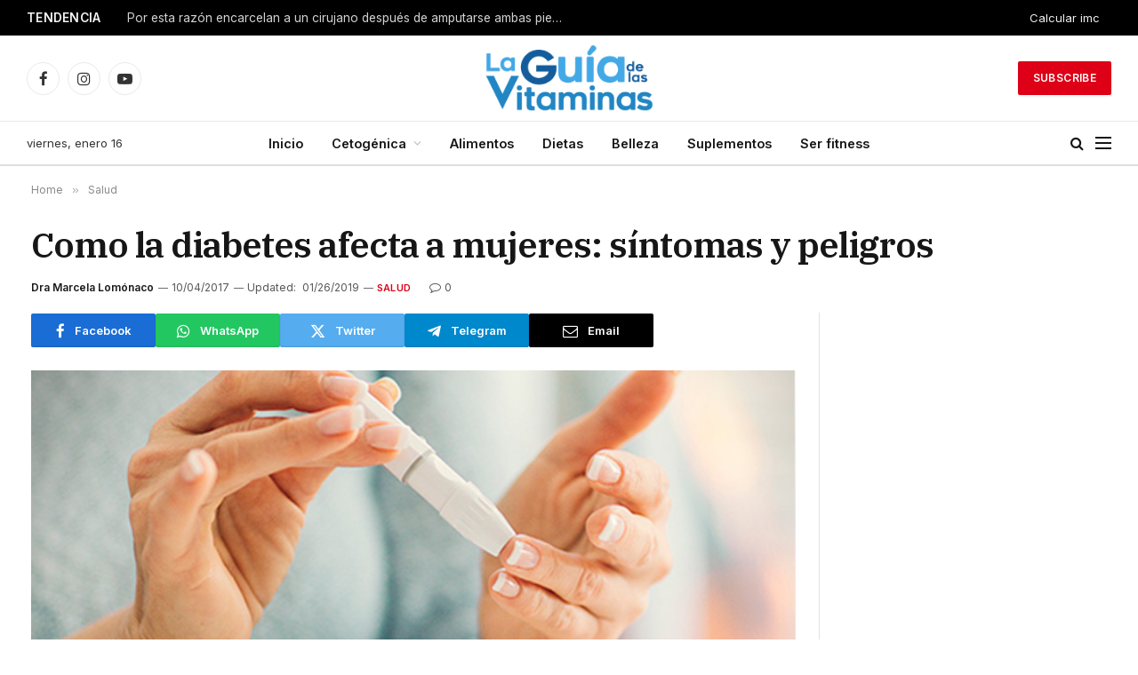

--- FILE ---
content_type: text/html; charset=UTF-8
request_url: https://laguiadelasvitaminas.com/sintomas-de-diabetes-en-mujeres/
body_size: 31090
content:

<!DOCTYPE html>
<html lang="es" class="s-light site-s-light">

<head>

	<meta charset="UTF-8" />
	<meta name="viewport" content="width=device-width, initial-scale=1" />
	<meta name='robots' content='index, follow, max-image-preview:large, max-snippet:-1, max-video-preview:-1' />
	<style>img:is([sizes="auto" i], [sizes^="auto," i]) { contain-intrinsic-size: 3000px 1500px }</style>
	
	<!-- This site is optimized with the Yoast SEO plugin v26.3 - https://yoast.com/wordpress/plugins/seo/ -->
	<title>Síntomas De Diabetes En Mujeres: Síntomas, Peligros Y Tratamiento</title><link rel="preload" as="image" imagesrcset="https://laguiadelasvitaminas.com/wp-content/uploads/2017/09/Síntomas-De-Diabetes-En-Mujeres_1.jpg 750w, https://laguiadelasvitaminas.com/wp-content/uploads/2017/09/Síntomas-De-Diabetes-En-Mujeres_1-696x696.jpg 696w" imagesizes="(max-width: 801px) 100vw, 801px" /><link rel="preload" as="font" href="https://laguiadelasvitaminas.com/wp-content/themes/smart-mag/css/icons/fonts/ts-icons.woff2?v3.2" type="font/woff2" crossorigin="anonymous" />
	<link rel="canonical" href="https://laguiadelasvitaminas.com/sintomas-de-diabetes-en-mujeres/" />
	<meta property="og:locale" content="es_ES" />
	<meta property="og:type" content="article" />
	<meta property="og:title" content="Síntomas De Diabetes En Mujeres: Síntomas, Peligros Y Tratamiento" />
	<meta property="og:description" content="La diabetes es una enfermedad que afecta a la persona al tener el azúcar alto en la sangre por una falla de la producción o procesamiento de la insulina. La insulina, es producida por el páncreas, sirve para transportar el azúcar a las células. Ya dentro de ellas, el azúcar se convierte en energía, que" />
	<meta property="og:url" content="https://laguiadelasvitaminas.com/sintomas-de-diabetes-en-mujeres/" />
	<meta property="og:site_name" content="La Guía de las Vitaminas" />
	<meta property="article:published_time" content="2017-10-04T22:48:33+00:00" />
	<meta property="article:modified_time" content="2019-01-26T05:26:44+00:00" />
	<meta property="og:image" content="https://laguiadelasvitaminas.com/wp-content/uploads/2017/09/Síntomas-De-Diabetes-En-Mujeres_1.jpg" />
	<meta property="og:image:width" content="750" />
	<meta property="og:image:height" content="750" />
	<meta property="og:image:type" content="image/jpeg" />
	<meta name="author" content="Dra Marcela Lomónaco" />
	<meta name="twitter:label1" content="Escrito por" />
	<meta name="twitter:data1" content="Dra Marcela Lomónaco" />
	<meta name="twitter:label2" content="Tiempo de lectura" />
	<meta name="twitter:data2" content="11 minutos" />
	<script type="application/ld+json" class="yoast-schema-graph">{"@context":"https://schema.org","@graph":[{"@type":"Article","@id":"https://laguiadelasvitaminas.com/sintomas-de-diabetes-en-mujeres/#article","isPartOf":{"@id":"https://laguiadelasvitaminas.com/sintomas-de-diabetes-en-mujeres/"},"author":{"name":"Dra Marcela Lomónaco","@id":"https://laguiadelasvitaminas.com/#/schema/person/a3d4c38405252848eb8173f1e43a2a79"},"headline":"Como la diabetes afecta a mujeres: síntomas y peligros","datePublished":"2017-10-04T22:48:33+00:00","dateModified":"2019-01-26T05:26:44+00:00","mainEntityOfPage":{"@id":"https://laguiadelasvitaminas.com/sintomas-de-diabetes-en-mujeres/"},"wordCount":2254,"publisher":{"@id":"https://laguiadelasvitaminas.com/#organization"},"image":{"@id":"https://laguiadelasvitaminas.com/sintomas-de-diabetes-en-mujeres/#primaryimage"},"thumbnailUrl":"https://laguiadelasvitaminas.com/wp-content/uploads/2017/09/Síntomas-De-Diabetes-En-Mujeres_1.jpg","articleSection":["Salud"],"inLanguage":"es"},{"@type":"WebPage","@id":"https://laguiadelasvitaminas.com/sintomas-de-diabetes-en-mujeres/","url":"https://laguiadelasvitaminas.com/sintomas-de-diabetes-en-mujeres/","name":"Síntomas De Diabetes En Mujeres: Síntomas, Peligros Y Tratamiento","isPartOf":{"@id":"https://laguiadelasvitaminas.com/#website"},"primaryImageOfPage":{"@id":"https://laguiadelasvitaminas.com/sintomas-de-diabetes-en-mujeres/#primaryimage"},"image":{"@id":"https://laguiadelasvitaminas.com/sintomas-de-diabetes-en-mujeres/#primaryimage"},"thumbnailUrl":"https://laguiadelasvitaminas.com/wp-content/uploads/2017/09/Síntomas-De-Diabetes-En-Mujeres_1.jpg","datePublished":"2017-10-04T22:48:33+00:00","dateModified":"2019-01-26T05:26:44+00:00","breadcrumb":{"@id":"https://laguiadelasvitaminas.com/sintomas-de-diabetes-en-mujeres/#breadcrumb"},"inLanguage":"es","potentialAction":[{"@type":"ReadAction","target":["https://laguiadelasvitaminas.com/sintomas-de-diabetes-en-mujeres/"]}]},{"@type":"ImageObject","inLanguage":"es","@id":"https://laguiadelasvitaminas.com/sintomas-de-diabetes-en-mujeres/#primaryimage","url":"https://laguiadelasvitaminas.com/wp-content/uploads/2017/09/Síntomas-De-Diabetes-En-Mujeres_1.jpg","contentUrl":"https://laguiadelasvitaminas.com/wp-content/uploads/2017/09/Síntomas-De-Diabetes-En-Mujeres_1.jpg","width":750,"height":750},{"@type":"BreadcrumbList","@id":"https://laguiadelasvitaminas.com/sintomas-de-diabetes-en-mujeres/#breadcrumb","itemListElement":[{"@type":"ListItem","position":1,"name":"Portada","item":"https://laguiadelasvitaminas.com/"},{"@type":"ListItem","position":2,"name":"Como la diabetes afecta a mujeres: síntomas y peligros"}]},{"@type":"WebSite","@id":"https://laguiadelasvitaminas.com/#website","url":"https://laguiadelasvitaminas.com/","name":"La Guía de las Vitaminas","description":"Guía Para Cuidar Tu Salud Y La De Tu Familia","publisher":{"@id":"https://laguiadelasvitaminas.com/#organization"},"potentialAction":[{"@type":"SearchAction","target":{"@type":"EntryPoint","urlTemplate":"https://laguiadelasvitaminas.com/?s={search_term_string}"},"query-input":{"@type":"PropertyValueSpecification","valueRequired":true,"valueName":"search_term_string"}}],"inLanguage":"es"},{"@type":"Organization","@id":"https://laguiadelasvitaminas.com/#organization","name":"La Guía de las Vitaminas","url":"https://laguiadelasvitaminas.com/","logo":{"@type":"ImageObject","inLanguage":"es","@id":"https://laguiadelasvitaminas.com/#/schema/logo/image/","url":"https://laguiadelasvitaminas.com/wp-content/uploads/2018/07/cropped-logo-544x180-1.png","contentUrl":"https://laguiadelasvitaminas.com/wp-content/uploads/2018/07/cropped-logo-544x180-1.png","width":540,"height":180,"caption":"La Guía de las Vitaminas"},"image":{"@id":"https://laguiadelasvitaminas.com/#/schema/logo/image/"}},{"@type":"Person","@id":"https://laguiadelasvitaminas.com/#/schema/person/a3d4c38405252848eb8173f1e43a2a79","name":"Dra Marcela Lomónaco","image":{"@type":"ImageObject","inLanguage":"es","@id":"https://laguiadelasvitaminas.com/#/schema/person/image/","url":"https://secure.gravatar.com/avatar/df4dadfff773940b01cd6164ff1bfebd8e7c6c51520d2766b29fff6f8dfafa20?s=96&d=mm&r=g","contentUrl":"https://secure.gravatar.com/avatar/df4dadfff773940b01cd6164ff1bfebd8e7c6c51520d2766b29fff6f8dfafa20?s=96&d=mm&r=g","caption":"Dra Marcela Lomónaco"},"description":"Médico General egresada de la Universidad del Noreste (UNE) en Tampico, Tamaulipas Mexico. Titulo de Médico Cirujano Partero, obtenido en 1987. Residencia Rotatoria en el Hospital Militar Regional en Tampico Tamaulipas, México de 1987 a 1988. Práctica privada desde 1988 hasta 2014. Miembro de la Asociación de Medicos Generales, capítulo Nuevo León hasta el año 2015.","url":"https://laguiadelasvitaminas.com/author/marcela/"}]}</script>
	<!-- / Yoast SEO plugin. -->


<link rel='dns-prefetch' href='//fonts.googleapis.com' />
<link rel="alternate" type="application/rss+xml" title="La Guía de las Vitaminas &raquo; Feed" href="https://laguiadelasvitaminas.com/feed/" />
<link rel="alternate" type="application/rss+xml" title="La Guía de las Vitaminas &raquo; Feed de los comentarios" href="https://laguiadelasvitaminas.com/comments/feed/" />
<script type="text/javascript">
/* <![CDATA[ */
window._wpemojiSettings = {"baseUrl":"https:\/\/s.w.org\/images\/core\/emoji\/16.0.1\/72x72\/","ext":".png","svgUrl":"https:\/\/s.w.org\/images\/core\/emoji\/16.0.1\/svg\/","svgExt":".svg","source":{"concatemoji":"https:\/\/laguiadelasvitaminas.com\/wp-includes\/js\/wp-emoji-release.min.js?ver=6.8.3"}};
/*! This file is auto-generated */
!function(s,n){var o,i,e;function c(e){try{var t={supportTests:e,timestamp:(new Date).valueOf()};sessionStorage.setItem(o,JSON.stringify(t))}catch(e){}}function p(e,t,n){e.clearRect(0,0,e.canvas.width,e.canvas.height),e.fillText(t,0,0);var t=new Uint32Array(e.getImageData(0,0,e.canvas.width,e.canvas.height).data),a=(e.clearRect(0,0,e.canvas.width,e.canvas.height),e.fillText(n,0,0),new Uint32Array(e.getImageData(0,0,e.canvas.width,e.canvas.height).data));return t.every(function(e,t){return e===a[t]})}function u(e,t){e.clearRect(0,0,e.canvas.width,e.canvas.height),e.fillText(t,0,0);for(var n=e.getImageData(16,16,1,1),a=0;a<n.data.length;a++)if(0!==n.data[a])return!1;return!0}function f(e,t,n,a){switch(t){case"flag":return n(e,"\ud83c\udff3\ufe0f\u200d\u26a7\ufe0f","\ud83c\udff3\ufe0f\u200b\u26a7\ufe0f")?!1:!n(e,"\ud83c\udde8\ud83c\uddf6","\ud83c\udde8\u200b\ud83c\uddf6")&&!n(e,"\ud83c\udff4\udb40\udc67\udb40\udc62\udb40\udc65\udb40\udc6e\udb40\udc67\udb40\udc7f","\ud83c\udff4\u200b\udb40\udc67\u200b\udb40\udc62\u200b\udb40\udc65\u200b\udb40\udc6e\u200b\udb40\udc67\u200b\udb40\udc7f");case"emoji":return!a(e,"\ud83e\udedf")}return!1}function g(e,t,n,a){var r="undefined"!=typeof WorkerGlobalScope&&self instanceof WorkerGlobalScope?new OffscreenCanvas(300,150):s.createElement("canvas"),o=r.getContext("2d",{willReadFrequently:!0}),i=(o.textBaseline="top",o.font="600 32px Arial",{});return e.forEach(function(e){i[e]=t(o,e,n,a)}),i}function t(e){var t=s.createElement("script");t.src=e,t.defer=!0,s.head.appendChild(t)}"undefined"!=typeof Promise&&(o="wpEmojiSettingsSupports",i=["flag","emoji"],n.supports={everything:!0,everythingExceptFlag:!0},e=new Promise(function(e){s.addEventListener("DOMContentLoaded",e,{once:!0})}),new Promise(function(t){var n=function(){try{var e=JSON.parse(sessionStorage.getItem(o));if("object"==typeof e&&"number"==typeof e.timestamp&&(new Date).valueOf()<e.timestamp+604800&&"object"==typeof e.supportTests)return e.supportTests}catch(e){}return null}();if(!n){if("undefined"!=typeof Worker&&"undefined"!=typeof OffscreenCanvas&&"undefined"!=typeof URL&&URL.createObjectURL&&"undefined"!=typeof Blob)try{var e="postMessage("+g.toString()+"("+[JSON.stringify(i),f.toString(),p.toString(),u.toString()].join(",")+"));",a=new Blob([e],{type:"text/javascript"}),r=new Worker(URL.createObjectURL(a),{name:"wpTestEmojiSupports"});return void(r.onmessage=function(e){c(n=e.data),r.terminate(),t(n)})}catch(e){}c(n=g(i,f,p,u))}t(n)}).then(function(e){for(var t in e)n.supports[t]=e[t],n.supports.everything=n.supports.everything&&n.supports[t],"flag"!==t&&(n.supports.everythingExceptFlag=n.supports.everythingExceptFlag&&n.supports[t]);n.supports.everythingExceptFlag=n.supports.everythingExceptFlag&&!n.supports.flag,n.DOMReady=!1,n.readyCallback=function(){n.DOMReady=!0}}).then(function(){return e}).then(function(){var e;n.supports.everything||(n.readyCallback(),(e=n.source||{}).concatemoji?t(e.concatemoji):e.wpemoji&&e.twemoji&&(t(e.twemoji),t(e.wpemoji)))}))}((window,document),window._wpemojiSettings);
/* ]]> */
</script>

<style id='wp-emoji-styles-inline-css' type='text/css'>

	img.wp-smiley, img.emoji {
		display: inline !important;
		border: none !important;
		box-shadow: none !important;
		height: 1em !important;
		width: 1em !important;
		margin: 0 0.07em !important;
		vertical-align: -0.1em !important;
		background: none !important;
		padding: 0 !important;
	}
</style>
<link rel='stylesheet' id='wp-block-library-css' href='https://laguiadelasvitaminas.com/wp-includes/css/dist/block-library/style.min.css?ver=6.8.3' type='text/css' media='all' />
<style id='classic-theme-styles-inline-css' type='text/css'>
/*! This file is auto-generated */
.wp-block-button__link{color:#fff;background-color:#32373c;border-radius:9999px;box-shadow:none;text-decoration:none;padding:calc(.667em + 2px) calc(1.333em + 2px);font-size:1.125em}.wp-block-file__button{background:#32373c;color:#fff;text-decoration:none}
</style>
<link rel='stylesheet' id='quads-style-css-css' href='https://laguiadelasvitaminas.com/wp-content/plugins/quick-adsense-reloaded/includes/gutenberg/dist/blocks.style.build.css?ver=2.0.95' type='text/css' media='all' />
<style id='global-styles-inline-css' type='text/css'>
:root{--wp--preset--aspect-ratio--square: 1;--wp--preset--aspect-ratio--4-3: 4/3;--wp--preset--aspect-ratio--3-4: 3/4;--wp--preset--aspect-ratio--3-2: 3/2;--wp--preset--aspect-ratio--2-3: 2/3;--wp--preset--aspect-ratio--16-9: 16/9;--wp--preset--aspect-ratio--9-16: 9/16;--wp--preset--color--black: #000000;--wp--preset--color--cyan-bluish-gray: #abb8c3;--wp--preset--color--white: #ffffff;--wp--preset--color--pale-pink: #f78da7;--wp--preset--color--vivid-red: #cf2e2e;--wp--preset--color--luminous-vivid-orange: #ff6900;--wp--preset--color--luminous-vivid-amber: #fcb900;--wp--preset--color--light-green-cyan: #7bdcb5;--wp--preset--color--vivid-green-cyan: #00d084;--wp--preset--color--pale-cyan-blue: #8ed1fc;--wp--preset--color--vivid-cyan-blue: #0693e3;--wp--preset--color--vivid-purple: #9b51e0;--wp--preset--gradient--vivid-cyan-blue-to-vivid-purple: linear-gradient(135deg,rgba(6,147,227,1) 0%,rgb(155,81,224) 100%);--wp--preset--gradient--light-green-cyan-to-vivid-green-cyan: linear-gradient(135deg,rgb(122,220,180) 0%,rgb(0,208,130) 100%);--wp--preset--gradient--luminous-vivid-amber-to-luminous-vivid-orange: linear-gradient(135deg,rgba(252,185,0,1) 0%,rgba(255,105,0,1) 100%);--wp--preset--gradient--luminous-vivid-orange-to-vivid-red: linear-gradient(135deg,rgba(255,105,0,1) 0%,rgb(207,46,46) 100%);--wp--preset--gradient--very-light-gray-to-cyan-bluish-gray: linear-gradient(135deg,rgb(238,238,238) 0%,rgb(169,184,195) 100%);--wp--preset--gradient--cool-to-warm-spectrum: linear-gradient(135deg,rgb(74,234,220) 0%,rgb(151,120,209) 20%,rgb(207,42,186) 40%,rgb(238,44,130) 60%,rgb(251,105,98) 80%,rgb(254,248,76) 100%);--wp--preset--gradient--blush-light-purple: linear-gradient(135deg,rgb(255,206,236) 0%,rgb(152,150,240) 100%);--wp--preset--gradient--blush-bordeaux: linear-gradient(135deg,rgb(254,205,165) 0%,rgb(254,45,45) 50%,rgb(107,0,62) 100%);--wp--preset--gradient--luminous-dusk: linear-gradient(135deg,rgb(255,203,112) 0%,rgb(199,81,192) 50%,rgb(65,88,208) 100%);--wp--preset--gradient--pale-ocean: linear-gradient(135deg,rgb(255,245,203) 0%,rgb(182,227,212) 50%,rgb(51,167,181) 100%);--wp--preset--gradient--electric-grass: linear-gradient(135deg,rgb(202,248,128) 0%,rgb(113,206,126) 100%);--wp--preset--gradient--midnight: linear-gradient(135deg,rgb(2,3,129) 0%,rgb(40,116,252) 100%);--wp--preset--font-size--small: 13px;--wp--preset--font-size--medium: 20px;--wp--preset--font-size--large: 36px;--wp--preset--font-size--x-large: 42px;--wp--preset--spacing--20: 0.44rem;--wp--preset--spacing--30: 0.67rem;--wp--preset--spacing--40: 1rem;--wp--preset--spacing--50: 1.5rem;--wp--preset--spacing--60: 2.25rem;--wp--preset--spacing--70: 3.38rem;--wp--preset--spacing--80: 5.06rem;--wp--preset--shadow--natural: 6px 6px 9px rgba(0, 0, 0, 0.2);--wp--preset--shadow--deep: 12px 12px 50px rgba(0, 0, 0, 0.4);--wp--preset--shadow--sharp: 6px 6px 0px rgba(0, 0, 0, 0.2);--wp--preset--shadow--outlined: 6px 6px 0px -3px rgba(255, 255, 255, 1), 6px 6px rgba(0, 0, 0, 1);--wp--preset--shadow--crisp: 6px 6px 0px rgba(0, 0, 0, 1);}:where(.is-layout-flex){gap: 0.5em;}:where(.is-layout-grid){gap: 0.5em;}body .is-layout-flex{display: flex;}.is-layout-flex{flex-wrap: wrap;align-items: center;}.is-layout-flex > :is(*, div){margin: 0;}body .is-layout-grid{display: grid;}.is-layout-grid > :is(*, div){margin: 0;}:where(.wp-block-columns.is-layout-flex){gap: 2em;}:where(.wp-block-columns.is-layout-grid){gap: 2em;}:where(.wp-block-post-template.is-layout-flex){gap: 1.25em;}:where(.wp-block-post-template.is-layout-grid){gap: 1.25em;}.has-black-color{color: var(--wp--preset--color--black) !important;}.has-cyan-bluish-gray-color{color: var(--wp--preset--color--cyan-bluish-gray) !important;}.has-white-color{color: var(--wp--preset--color--white) !important;}.has-pale-pink-color{color: var(--wp--preset--color--pale-pink) !important;}.has-vivid-red-color{color: var(--wp--preset--color--vivid-red) !important;}.has-luminous-vivid-orange-color{color: var(--wp--preset--color--luminous-vivid-orange) !important;}.has-luminous-vivid-amber-color{color: var(--wp--preset--color--luminous-vivid-amber) !important;}.has-light-green-cyan-color{color: var(--wp--preset--color--light-green-cyan) !important;}.has-vivid-green-cyan-color{color: var(--wp--preset--color--vivid-green-cyan) !important;}.has-pale-cyan-blue-color{color: var(--wp--preset--color--pale-cyan-blue) !important;}.has-vivid-cyan-blue-color{color: var(--wp--preset--color--vivid-cyan-blue) !important;}.has-vivid-purple-color{color: var(--wp--preset--color--vivid-purple) !important;}.has-black-background-color{background-color: var(--wp--preset--color--black) !important;}.has-cyan-bluish-gray-background-color{background-color: var(--wp--preset--color--cyan-bluish-gray) !important;}.has-white-background-color{background-color: var(--wp--preset--color--white) !important;}.has-pale-pink-background-color{background-color: var(--wp--preset--color--pale-pink) !important;}.has-vivid-red-background-color{background-color: var(--wp--preset--color--vivid-red) !important;}.has-luminous-vivid-orange-background-color{background-color: var(--wp--preset--color--luminous-vivid-orange) !important;}.has-luminous-vivid-amber-background-color{background-color: var(--wp--preset--color--luminous-vivid-amber) !important;}.has-light-green-cyan-background-color{background-color: var(--wp--preset--color--light-green-cyan) !important;}.has-vivid-green-cyan-background-color{background-color: var(--wp--preset--color--vivid-green-cyan) !important;}.has-pale-cyan-blue-background-color{background-color: var(--wp--preset--color--pale-cyan-blue) !important;}.has-vivid-cyan-blue-background-color{background-color: var(--wp--preset--color--vivid-cyan-blue) !important;}.has-vivid-purple-background-color{background-color: var(--wp--preset--color--vivid-purple) !important;}.has-black-border-color{border-color: var(--wp--preset--color--black) !important;}.has-cyan-bluish-gray-border-color{border-color: var(--wp--preset--color--cyan-bluish-gray) !important;}.has-white-border-color{border-color: var(--wp--preset--color--white) !important;}.has-pale-pink-border-color{border-color: var(--wp--preset--color--pale-pink) !important;}.has-vivid-red-border-color{border-color: var(--wp--preset--color--vivid-red) !important;}.has-luminous-vivid-orange-border-color{border-color: var(--wp--preset--color--luminous-vivid-orange) !important;}.has-luminous-vivid-amber-border-color{border-color: var(--wp--preset--color--luminous-vivid-amber) !important;}.has-light-green-cyan-border-color{border-color: var(--wp--preset--color--light-green-cyan) !important;}.has-vivid-green-cyan-border-color{border-color: var(--wp--preset--color--vivid-green-cyan) !important;}.has-pale-cyan-blue-border-color{border-color: var(--wp--preset--color--pale-cyan-blue) !important;}.has-vivid-cyan-blue-border-color{border-color: var(--wp--preset--color--vivid-cyan-blue) !important;}.has-vivid-purple-border-color{border-color: var(--wp--preset--color--vivid-purple) !important;}.has-vivid-cyan-blue-to-vivid-purple-gradient-background{background: var(--wp--preset--gradient--vivid-cyan-blue-to-vivid-purple) !important;}.has-light-green-cyan-to-vivid-green-cyan-gradient-background{background: var(--wp--preset--gradient--light-green-cyan-to-vivid-green-cyan) !important;}.has-luminous-vivid-amber-to-luminous-vivid-orange-gradient-background{background: var(--wp--preset--gradient--luminous-vivid-amber-to-luminous-vivid-orange) !important;}.has-luminous-vivid-orange-to-vivid-red-gradient-background{background: var(--wp--preset--gradient--luminous-vivid-orange-to-vivid-red) !important;}.has-very-light-gray-to-cyan-bluish-gray-gradient-background{background: var(--wp--preset--gradient--very-light-gray-to-cyan-bluish-gray) !important;}.has-cool-to-warm-spectrum-gradient-background{background: var(--wp--preset--gradient--cool-to-warm-spectrum) !important;}.has-blush-light-purple-gradient-background{background: var(--wp--preset--gradient--blush-light-purple) !important;}.has-blush-bordeaux-gradient-background{background: var(--wp--preset--gradient--blush-bordeaux) !important;}.has-luminous-dusk-gradient-background{background: var(--wp--preset--gradient--luminous-dusk) !important;}.has-pale-ocean-gradient-background{background: var(--wp--preset--gradient--pale-ocean) !important;}.has-electric-grass-gradient-background{background: var(--wp--preset--gradient--electric-grass) !important;}.has-midnight-gradient-background{background: var(--wp--preset--gradient--midnight) !important;}.has-small-font-size{font-size: var(--wp--preset--font-size--small) !important;}.has-medium-font-size{font-size: var(--wp--preset--font-size--medium) !important;}.has-large-font-size{font-size: var(--wp--preset--font-size--large) !important;}.has-x-large-font-size{font-size: var(--wp--preset--font-size--x-large) !important;}
:where(.wp-block-post-template.is-layout-flex){gap: 1.25em;}:where(.wp-block-post-template.is-layout-grid){gap: 1.25em;}
:where(.wp-block-columns.is-layout-flex){gap: 2em;}:where(.wp-block-columns.is-layout-grid){gap: 2em;}
:root :where(.wp-block-pullquote){font-size: 1.5em;line-height: 1.6;}
</style>
<link rel='stylesheet' id='contact-form-7-css' href='https://laguiadelasvitaminas.com/wp-content/plugins/contact-form-7/includes/css/styles.css?ver=6.1.3' type='text/css' media='all' />
<link rel='stylesheet' id='tablepress-default-css' href='https://laguiadelasvitaminas.com/wp-content/plugins/tablepress/css/build/default.css?ver=3.2.5' type='text/css' media='all' />
<link rel='stylesheet' id='smartmag-core-css' href='https://laguiadelasvitaminas.com/wp-content/themes/smart-mag/style.css?ver=10.3.2' type='text/css' media='all' />
<style id='smartmag-core-inline-css' type='text/css'>
:root { --c-main: #dd0017;
--c-main-rgb: 221,0,23;
--text-font: "Inter", system-ui, -apple-system, "Segoe UI", Arial, sans-serif;
--body-font: "Inter", system-ui, -apple-system, "Segoe UI", Arial, sans-serif;
--title-font: "IBM Plex Serif", Georgia, serif;
--title-size-n: 17px;
--title-size-m: 18px;
--title-size-l: 20px;
--main-width: 1220px;
--footer-mt: 0px;
--p-title-space: 7px;
--excerpt-mt: 13px;
--excerpt-size: 14px; }
.post-title:not(._) { letter-spacing: -0.025em; }
:root { --sidebar-width: 300px; }
.ts-row, .has-el-gap { --sidebar-c-width: calc(var(--sidebar-width) + var(--grid-gutter-h) + var(--sidebar-c-pad)); }
:root { --sidebar-pad: 32px; --sidebar-sep-pad: 32px; }
.main-wrap > .main { margin-top: 30px; }
.smart-head-main .smart-head-mid { --head-h: 96px; }
.smart-head-main .smart-head-bot { --head-h: 51px; border-top-width: 1px; border-top-color: #e8e8e8; border-bottom-width: 2px; border-bottom-color: #dedede; }
.navigation-main .menu > li > a { font-size: 14.4px; font-weight: 600; }
.navigation-main .menu > li li a { font-size: 13px; }
.navigation-main { --nav-items-space: 16px; }
.mobile-menu { font-size: 15px; }
.smart-head-main .spc-social { --spc-social-fs: 17px; --spc-social-size: 37px; }
.smart-head-main .hamburger-icon { width: 18px; }
.trending-ticker .heading { color: #f7f7f7; font-size: 13.8px; font-weight: 600; letter-spacing: .02em; margin-right: 30px; }
.trending-ticker .post-link { font-size: 13.8px; }
.trending-ticker { --max-width: 500px; }
.post-meta .meta-item, .post-meta .text-in { font-size: 11px; }
.post-meta .text-in, .post-meta .post-cat > a { font-size: 11px; }
.post-meta .post-cat > a { font-weight: 600; text-transform: uppercase; letter-spacing: .02em; }
.post-meta .post-author > a { font-weight: 600; }
.block-head-f .heading { font-size: 16px; font-weight: 800; text-transform: uppercase; letter-spacing: .03em; }
.block-head-f { --space-below: 15px; --line-weight: 2px; --c-border: #ffffff; }
.s-dark .block-head-f { --c-border: #151516; }
.loop-grid-base .media { margin-bottom: 13px; }
.list-post { --list-p-media-width: 30%; --list-p-media-max-width: 85%; }
.loop-small .ratio-is-custom { padding-bottom: calc(100% / 1.1); }
.loop-small .media:not(i) { max-width: 75px; }
.post-meta-single .meta-item, .post-meta-single .text-in { font-size: 12px; }
.the-post-header .post-meta .post-title { font-weight: 600; }
.entry-content { font-family: "IBM Plex Serif", Georgia, serif; font-size: 17px; }
.site-s-light .entry-content { color: #000000; }
.post-share-float .share-text { font-size: 10px; }
.post-share-float .service { width: 38px; height: 38px; margin-bottom: 8px; border-radius: 50px; font-size: 16px; }
.s-post-modern .post-content-wrap { display: grid; grid-template-columns: minmax(0, 1fr); }
.s-post-modern .entry-content { max-width: min(100%, calc(700px + var(--p-spacious-pad)*2)); justify-self: center; }
.s-head-large .sub-title { font-size: 17px; }
.site-s-light .s-head-large .sub-title { color: #515151; }
.site-s-light .s-head-large .post-meta { --c-post-meta: #565656; }
.s-post-large .post-content-wrap { display: grid; grid-template-columns: minmax(0, 1fr); }
.s-post-large .entry-content { max-width: min(100%, calc(700px + var(--p-spacious-pad)*2)); justify-self: center; }
.a-wrap-2:not(._) { padding-top: 17px; padding-bottom: 17px; padding-left: 15px; padding-right: 15px; margin-top: 0px; margin-bottom: 0px; }
@media (min-width: 1200px) { .s-head-large .post-title { font-size: 40px; } }
@media (min-width: 941px) and (max-width: 1200px) { :root { --sidebar-width: 280px; }
.ts-row, .has-el-gap { --sidebar-c-width: calc(var(--sidebar-width) + var(--grid-gutter-h) + var(--sidebar-c-pad)); }
.navigation-main .menu > li > a { font-size: calc(10px + (14.4px - 10px) * .7); }
.trending-ticker { --max-width: 400px; } }
@media (max-width: 767px) { .s-head-large .post-title { font-size: 29px; } }


</style>
<link rel='stylesheet' id='smartmag-magnific-popup-css' href='https://laguiadelasvitaminas.com/wp-content/themes/smart-mag/css/lightbox.css?ver=10.3.2' type='text/css' media='all' />
<link rel='stylesheet' id='smartmag-icons-css' href='https://laguiadelasvitaminas.com/wp-content/themes/smart-mag/css/icons/icons.css?ver=10.3.2' type='text/css' media='all' />
<link rel='stylesheet' id='smartmag-gfonts-custom-css' href='https://fonts.googleapis.com/css?family=Inter%3A400%2C500%2C600%2C700%7CIBM+Plex+Serif%3A400%2C500%2C600%2C700&#038;display=swap' type='text/css' media='all' />
<style id='quads-styles-inline-css' type='text/css'>

    .quads-location ins.adsbygoogle {
        background: transparent !important;
    }.quads-location .quads_rotator_img{ opacity:1 !important;}
    .quads.quads_ad_container { display: grid; grid-template-columns: auto; grid-gap: 10px; padding: 10px; }
    .grid_image{animation: fadeIn 0.5s;-webkit-animation: fadeIn 0.5s;-moz-animation: fadeIn 0.5s;
        -o-animation: fadeIn 0.5s;-ms-animation: fadeIn 0.5s;}
    .quads-ad-label { font-size: 12px; text-align: center; color: #333;}
    .quads_click_impression { display: none;} .quads-location, .quads-ads-space{max-width:100%;} @media only screen and (max-width: 480px) { .quads-ads-space, .penci-builder-element .quads-ads-space{max-width:340px;}}
</style>
<script type="text/javascript" id="smartmag-lazy-inline-js-after">
/* <![CDATA[ */
/**
 * @copyright ThemeSphere
 * @preserve
 */
var BunyadLazy={};BunyadLazy.load=function(){function a(e,n){var t={};e.dataset.bgset&&e.dataset.sizes?(t.sizes=e.dataset.sizes,t.srcset=e.dataset.bgset):t.src=e.dataset.bgsrc,function(t){var a=t.dataset.ratio;if(0<a){const e=t.parentElement;if(e.classList.contains("media-ratio")){const n=e.style;n.getPropertyValue("--a-ratio")||(n.paddingBottom=100/a+"%")}}}(e);var a,o=document.createElement("img");for(a in o.onload=function(){var t="url('"+(o.currentSrc||o.src)+"')",a=e.style;a.backgroundImage!==t&&requestAnimationFrame(()=>{a.backgroundImage=t,n&&n()}),o.onload=null,o.onerror=null,o=null},o.onerror=o.onload,t)o.setAttribute(a,t[a]);o&&o.complete&&0<o.naturalWidth&&o.onload&&o.onload()}function e(t){t.dataset.loaded||a(t,()=>{document.dispatchEvent(new Event("lazyloaded")),t.dataset.loaded=1})}function n(t){"complete"===document.readyState?t():window.addEventListener("load",t)}return{initEarly:function(){var t,a=()=>{document.querySelectorAll(".img.bg-cover:not(.lazyload)").forEach(e)};"complete"!==document.readyState?(t=setInterval(a,150),n(()=>{a(),clearInterval(t)})):a()},callOnLoad:n,initBgImages:function(t){t&&n(()=>{document.querySelectorAll(".img.bg-cover").forEach(e)})},bgLoad:a}}(),BunyadLazy.load.initEarly();
/* ]]> */
</script>
<script type="text/javascript" src="https://laguiadelasvitaminas.com/wp-content/plugins/sphere-post-views/assets/js/post-views.js?ver=1.0.1" id="sphere-post-views-js"></script>
<script type="text/javascript" id="sphere-post-views-js-after">
/* <![CDATA[ */
var Sphere_PostViews = {"ajaxUrl":"https:\/\/laguiadelasvitaminas.com\/wp-admin\/admin-ajax.php?sphere_post_views=1","sampling":0,"samplingRate":10,"repeatCountDelay":0,"postID":39232,"token":"c0af9ba2dd"}
/* ]]> */
</script>
<script type="text/javascript" src="https://laguiadelasvitaminas.com/wp-includes/js/jquery/jquery.min.js?ver=3.7.1" id="jquery-core-js"></script>
<script type="text/javascript" src="https://laguiadelasvitaminas.com/wp-includes/js/jquery/jquery-migrate.min.js?ver=3.4.1" id="jquery-migrate-js"></script>
<script type="text/javascript" src="https://laguiadelasvitaminas.com/wp-content/plugins/wp-quads-pro/assets/js/ads.js?ver=2.0.95" id="quads-ad-ga-js"></script>
<link rel="https://api.w.org/" href="https://laguiadelasvitaminas.com/wp-json/" /><link rel="alternate" title="JSON" type="application/json" href="https://laguiadelasvitaminas.com/wp-json/wp/v2/posts/39232" /><link rel="EditURI" type="application/rsd+xml" title="RSD" href="https://laguiadelasvitaminas.com/xmlrpc.php?rsd" />
<meta name="generator" content="WordPress 6.8.3" />
<link rel='shortlink' href='https://laguiadelasvitaminas.com/?p=39232' />
<link rel="alternate" title="oEmbed (JSON)" type="application/json+oembed" href="https://laguiadelasvitaminas.com/wp-json/oembed/1.0/embed?url=https%3A%2F%2Flaguiadelasvitaminas.com%2Fsintomas-de-diabetes-en-mujeres%2F" />
<link rel="alternate" title="oEmbed (XML)" type="text/xml+oembed" href="https://laguiadelasvitaminas.com/wp-json/oembed/1.0/embed?url=https%3A%2F%2Flaguiadelasvitaminas.com%2Fsintomas-de-diabetes-en-mujeres%2F&#038;format=xml" />
<!-- Google tag (gtag.js) -->
<script async src="https://www.googletagmanager.com/gtag/js?id=UA-18248255-20"></script>
<script>
  window.dataLayer = window.dataLayer || [];
  function gtag(){dataLayer.push(arguments);}
  gtag('js', new Date());

  gtag('config', 'UA-18248255-20');
</script>
<script async data-id="101491467" src="//static.getclicky.com/js"></script>

<script>document.cookie = 'quads_browser_width='+screen.width;</script>
		<script>
		var BunyadSchemeKey = 'bunyad-scheme';
		(() => {
			const d = document.documentElement;
			const c = d.classList;
			var scheme = localStorage.getItem(BunyadSchemeKey);
			
			if (scheme) {
				d.dataset.origClass = c;
				scheme === 'dark' ? c.remove('s-light', 'site-s-light') : c.remove('s-dark', 'site-s-dark');
				c.add('site-s-' + scheme, 's-' + scheme);
			}
		})();
		</script>
		<meta name="generator" content="Elementor 3.33.0; features: additional_custom_breakpoints; settings: css_print_method-external, google_font-enabled, font_display-swap">
			<style>
				.e-con.e-parent:nth-of-type(n+4):not(.e-lazyloaded):not(.e-no-lazyload),
				.e-con.e-parent:nth-of-type(n+4):not(.e-lazyloaded):not(.e-no-lazyload) * {
					background-image: none !important;
				}
				@media screen and (max-height: 1024px) {
					.e-con.e-parent:nth-of-type(n+3):not(.e-lazyloaded):not(.e-no-lazyload),
					.e-con.e-parent:nth-of-type(n+3):not(.e-lazyloaded):not(.e-no-lazyload) * {
						background-image: none !important;
					}
				}
				@media screen and (max-height: 640px) {
					.e-con.e-parent:nth-of-type(n+2):not(.e-lazyloaded):not(.e-no-lazyload),
					.e-con.e-parent:nth-of-type(n+2):not(.e-lazyloaded):not(.e-no-lazyload) * {
						background-image: none !important;
					}
				}
			</style>
			<link rel="icon" href="https://laguiadelasvitaminas.com/wp-content/uploads/2016/01/cropped-logo-laguiadelasvitaminas-150x150.jpg" sizes="32x32" />
<link rel="icon" href="https://laguiadelasvitaminas.com/wp-content/uploads/2016/01/cropped-logo-laguiadelasvitaminas-300x300.jpg" sizes="192x192" />
<link rel="apple-touch-icon" href="https://laguiadelasvitaminas.com/wp-content/uploads/2016/01/cropped-logo-laguiadelasvitaminas-300x300.jpg" />
<meta name="msapplication-TileImage" content="https://laguiadelasvitaminas.com/wp-content/uploads/2016/01/cropped-logo-laguiadelasvitaminas-300x300.jpg" />


</head>

<body class="wp-singular post-template-default single single-post postid-39232 single-format-standard wp-custom-logo wp-theme-smart-mag right-sidebar post-layout-large post-cat-414 has-lb has-lb-sm ts-img-hov-fade has-sb-sep layout-normal elementor-default elementor-kit-92501">



<div class="main-wrap">

	
<div class="off-canvas-backdrop"></div>
<div class="mobile-menu-container off-canvas s-dark" id="off-canvas">

	<div class="off-canvas-head">
		<a href="#" class="close">
			<span class="visuallyhidden">Close Menu</span>
			<i class="tsi tsi-times"></i>
		</a>

		<div class="ts-logo">
			<img class="logo-mobile logo-image" src="https://laguiadelasvitaminas.com/wp-content/uploads/2018/07/cropped-logo-544x180-1.png" width="270" height="90" alt="La Guía de las Vitaminas"/>		</div>
	</div>

	<div class="off-canvas-content">

					<ul class="mobile-menu"></ul>
		
		
		
		<div class="spc-social-block spc-social spc-social-b smart-head-social">
		
			
				<a href="https://www.facebook.com/guiadevitaminas1/" class="link service s-facebook" target="_blank" rel="nofollow noopener">
					<i class="icon tsi tsi-facebook"></i>					<span class="visuallyhidden">Facebook</span>
				</a>
									
			
				<a href="#" class="link service s-twitter" target="_blank" rel="nofollow noopener">
					<i class="icon tsi tsi-twitter"></i>					<span class="visuallyhidden">X (Twitter)</span>
				</a>
									
			
				<a href="https://www.instagram.com/laguiadelasvitaminas/" class="link service s-instagram" target="_blank" rel="nofollow noopener">
					<i class="icon tsi tsi-instagram"></i>					<span class="visuallyhidden">Instagram</span>
				</a>
									
			
		</div>

		
	</div>

</div>
<div class="smart-head smart-head-a smart-head-main" id="smart-head" data-sticky="auto" data-sticky-type="smart" data-sticky-full>
	
	<div class="smart-head-row smart-head-top s-dark smart-head-row-full">

		<div class="inner full">

							
				<div class="items items-left ">
				
<div class="trending-ticker" data-delay="8">
	<span class="heading">Tendencia</span>

	<ul>
				
			<li><a href="https://laguiadelasvitaminas.com/cirujano-despues-de-amputarse-ambas-piernas/" class="post-link">Por esta razón encarcelan a un cirujano después de amputarse ambas piernas</a></li>
		
				
			<li><a href="https://laguiadelasvitaminas.com/15-beneficios-del-magnesio/" class="post-link">15 beneficios de tomar magnesio para tu cuerpo</a></li>
		
				
			<li><a href="https://laguiadelasvitaminas.com/por-que-dan-calambres-en-las-piernas/" class="post-link">¿Por qué dan calambres en las piernas y qué es bueno para quitarlos?</a></li>
		
				
			<li><a href="https://laguiadelasvitaminas.com/aranas-zombi/" class="post-link">Las &#8216;arañas zombi&#8217; infectadas por hongos carnívoros podrían invadir los hogares de Estados Unidos</a></li>
		
				
			<li><a href="https://laguiadelasvitaminas.com/ojos-estomago-ozempic/" class="post-link">¿Qué horrible efecto negativo en los ojos y estómago causa Ozempic?</a></li>
		
				
			<li><a href="https://laguiadelasvitaminas.com/nariz-alzheimer/" class="post-link">¿Limpiarte la nariz con el dedo podría darte demencia o Alzheimer?</a></li>
		
				
			<li><a href="https://laguiadelasvitaminas.com/te-de-romero/" class="post-link">Esto es lo que te pasa si tomas té de hojas de romero</a></li>
		
				
			<li><a href="https://laguiadelasvitaminas.com/deficiencia-de-potasio/" class="post-link">8 Señales Extrañas de Que Tu Cuerpo Necesita Potasio</a></li>
		
				
			</ul>
</div>
				</div>

							
				<div class="items items-center empty">
								</div>

							
				<div class="items items-right ">
					<div class="nav-wrap">
		<nav class="navigation navigation-small nav-hov-a">
			<ul id="menu-calculos" class="menu"><li id="menu-item-1742" class="menu-item menu-item-type-custom menu-item-object-custom menu-item-1742"><a href="https://laguiadelasvitaminas.com/calcular-imc/">Calcular imc</a></li>
</ul>		</nav>
	</div>
				</div>

						
		</div>
	</div>

	
	<div class="smart-head-row smart-head-mid smart-head-row-3 is-light smart-head-row-full">

		<div class="inner full">

							
				<div class="items items-left ">
				
		<div class="spc-social-block spc-social spc-social-b smart-head-social">
		
			
				<a href="https://www.facebook.com/guiadevitaminas1/" class="link service s-facebook" target="_blank" rel="nofollow noopener">
					<i class="icon tsi tsi-facebook"></i>					<span class="visuallyhidden">Facebook</span>
				</a>
									
			
				<a href="https://www.instagram.com/laguiadelasvitaminas/" class="link service s-instagram" target="_blank" rel="nofollow noopener">
					<i class="icon tsi tsi-instagram"></i>					<span class="visuallyhidden">Instagram</span>
				</a>
									
			
				<a href="https://www.youtube.com/LaGuiadelasVitaminas1" class="link service s-youtube" target="_blank" rel="nofollow noopener">
					<i class="icon tsi tsi-youtube-play"></i>					<span class="visuallyhidden">YouTube</span>
				</a>
									
			
		</div>

						</div>

							
				<div class="items items-center ">
					<a href="https://laguiadelasvitaminas.com/" title="La Guía de las Vitaminas" rel="home" class="logo-link ts-logo logo-is-image">
		<span>
			
				
					<img src="https://smartmag.theme-sphere.com/smart-times/wp-content/uploads/sites/30/2022/03/The-Smart-Times-Logo01-white.png" class="logo-image logo-image-dark" alt="La Guía de las Vitaminas" srcset="https://smartmag.theme-sphere.com/smart-times/wp-content/uploads/sites/30/2022/03/The-Smart-Times-Logo01-white.png ,https://smartmag.theme-sphere.com/smart-times/wp-content/uploads/sites/30/2022/03/The-Smart-Times-Logo01-white@2x.png 2x" width="735" height="1102"/><img src="https://laguiadelasvitaminas.com/wp-content/uploads/2018/07/cropped-logo-544x180-1.png" class="logo-image" alt="La Guía de las Vitaminas" width="540" height="180"/>
									 
					</span>
	</a>				</div>

							
				<div class="items items-right ">
				
	<a href="#" class="ts-button ts-button-a ts-button1">
		Subscribe	</a>
				</div>

						
		</div>
	</div>

	
	<div class="smart-head-row smart-head-bot smart-head-row-3 is-light has-center-nav smart-head-row-full">

		<div class="inner full">

							
				<div class="items items-left ">
				
<span class="h-date">
	viernes, enero 16</span>				</div>

							
				<div class="items items-center ">
					<div class="nav-wrap">
		<nav class="navigation navigation-main nav-hov-a">
			<ul id="menu-menua" class="menu"><li id="menu-item-330" class="home menu-item menu-item-type-custom menu-item-object-custom menu-item-330"><a href="http://www.laguiadelasvitaminas.com">Inicio</a></li>
<li id="menu-item-13812" class="menu-item menu-item-type-custom menu-item-object-custom menu-item-has-children menu-item-13812"><a href="https://laguiadelasvitaminas.com/tag/dieta-cetogenica/">Cetogénica</a>
<ul class="sub-menu">
	<li id="menu-item-91165" class="menu-item menu-item-type-custom menu-item-object-custom menu-item-91165"><a href="https://laguiadelasvitaminas.com/guia-de-la-dieta-cetogenica/">Guía</a></li>
	<li id="menu-item-13821" class="menu-item menu-item-type-custom menu-item-object-custom menu-item-13821"><a href="https://laguiadelasvitaminas.com/lista-de-alimentos-de-la-dieta-cetogenica/">Lista de alimentos</a></li>
	<li id="menu-item-13824" class="menu-item menu-item-type-custom menu-item-object-custom menu-item-13824"><a href="https://laguiadelasvitaminas.com/ejemplo-de-menu-de-la-dieta-cetogenica/">Menú de la dieta</a></li>
	<li id="menu-item-13826" class="menu-item menu-item-type-custom menu-item-object-custom menu-item-13826"><a href="https://laguiadelasvitaminas.com/calculadoras-para-la-dieta-cetogenica/">Calculadora</a></li>
	<li id="menu-item-13828" class="menu-item menu-item-type-custom menu-item-object-custom menu-item-13828"><a href="https://laguiadelasvitaminas.com/tag/recetas-de-dieta-cetogenica/">Recetas ceto</a></li>
	<li id="menu-item-14046" class="menu-item menu-item-type-custom menu-item-object-custom menu-item-14046"><a href="https://laguiadelasvitaminas.com/preguntas-frecuentes-de-la-dieta-cetogenica/">Preguntas</a></li>
</ul>
</li>
<li id="menu-item-8624" class="menu-item menu-item-type-taxonomy menu-item-object-category menu-cat-438 menu-item-8624"><a href="https://laguiadelasvitaminas.com/category/alimentos-2/">Alimentos</a></li>
<li id="menu-item-18197" class="menu-item menu-item-type-custom menu-item-object-custom menu-item-18197"><a href="https://laguiadelasvitaminas.com/dietas-para-bajar-de-peso/">Dietas</a></li>
<li id="menu-item-17726" class="menu-item menu-item-type-taxonomy menu-item-object-category menu-cat-621 menu-item-17726"><a href="https://laguiadelasvitaminas.com/category/belleza/">Belleza</a></li>
<li id="menu-item-8625" class="menu-item menu-item-type-taxonomy menu-item-object-category menu-cat-40 menu-item-8625"><a href="https://laguiadelasvitaminas.com/category/suplementos/">Suplementos</a></li>
<li id="menu-item-17724" class="menu-item menu-item-type-custom menu-item-object-custom menu-item-17724"><a href="https://laguiadelasvitaminas.com/category/ejercicios/">Ser fitness</a></li>
</ul>		</nav>
	</div>
				</div>

							
				<div class="items items-right ">
				

	<a href="#" class="search-icon has-icon-only is-icon" title="Search">
		<i class="tsi tsi-search"></i>
	</a>


<button class="offcanvas-toggle has-icon" type="button" aria-label="Menu">
	<span class="hamburger-icon hamburger-icon-b">
		<span class="inner"></span>
	</span>
</button>				</div>

						
		</div>
	</div>

	</div>
<div class="smart-head smart-head-a smart-head-mobile" id="smart-head-mobile" data-sticky="mid" data-sticky-type="smart" data-sticky-full>
	
	<div class="smart-head-row smart-head-mid smart-head-row-3 s-dark smart-head-row-full">

		<div class="inner wrap">

							
				<div class="items items-left ">
				
<button class="offcanvas-toggle has-icon" type="button" aria-label="Menu">
	<span class="hamburger-icon hamburger-icon-a">
		<span class="inner"></span>
	</span>
</button>				</div>

							
				<div class="items items-center ">
					<a href="https://laguiadelasvitaminas.com/" title="La Guía de las Vitaminas" rel="home" class="logo-link ts-logo logo-is-image">
		<span>
			
									<img class="logo-mobile logo-image" src="https://laguiadelasvitaminas.com/wp-content/uploads/2018/07/cropped-logo-544x180-1.png" width="270" height="90" alt="La Guía de las Vitaminas"/>									 
					</span>
	</a>				</div>

							
				<div class="items items-right ">
				

	<a href="#" class="search-icon has-icon-only is-icon" title="Search">
		<i class="tsi tsi-search"></i>
	</a>

				</div>

						
		</div>
	</div>

	</div>
<nav class="breadcrumbs is-full-width breadcrumbs-a" id="breadcrumb"><div class="inner ts-contain "><span><a href="https://laguiadelasvitaminas.com/"><span>Home</span></a></span><span class="delim">&raquo;</span><span><a href="https://laguiadelasvitaminas.com/category/salud/"><span>Salud</span></a></span></div></nav>
<div class="main ts-contain cf right-sidebar">
	
		
	<div class="the-post-header s-head-modern s-head-large">
	<div class="post-meta post-meta-a post-meta-left post-meta-single has-below"><h1 class="is-title post-title">Como la diabetes afecta a mujeres: síntomas y peligros</h1><div class="post-meta-items meta-below"><span class="meta-item post-author"><a href="https://laguiadelasvitaminas.com/author/marcela/" title="Entradas de Dra Marcela Lomónaco" rel="author">Dra Marcela Lomónaco</a></span><span class="meta-item date"><time class="post-date" datetime="2017-10-04T22:48:33+00:00">10/04/2017</time></span><span class="meta-item date-modified"><span class="updated-on">Updated:</span><time class="post-date" datetime="2019-01-26T05:26:44+00:00">01/26/2019</time></span><span class="meta-item has-next-icon post-cat">
						
						<a href="https://laguiadelasvitaminas.com/category/salud/" class="category term-color-414" rel="category">Salud</a>
					</span>
					<span class="meta-item comments has-icon"><a href="https://laguiadelasvitaminas.com/sintomas-de-diabetes-en-mujeres/#respond"><i class="tsi tsi-comment-o"></i>0</a></span></div></div>
	<div class="post-share post-share-b spc-social-colors  post-share-b1">

				
		
				
			<a href="https://www.facebook.com/sharer.php?u=https%3A%2F%2Flaguiadelasvitaminas.com%2Fsintomas-de-diabetes-en-mujeres%2F" class="cf service s-facebook service-lg" 
				title="Share on Facebook" target="_blank" rel="nofollow noopener">
				<i class="tsi tsi-facebook"></i>
				<span class="label">Facebook</span>
							</a>
				
				
			<a href="https://wa.me/?text=Como%20la%20diabetes%20afecta%20a%20mujeres%3A%20s%C3%ADntomas%20y%20peligros%20https%3A%2F%2Flaguiadelasvitaminas.com%2Fsintomas-de-diabetes-en-mujeres%2F" class="cf service s-whatsapp service-lg" 
				title="Share on WhatsApp" target="_blank" rel="nofollow noopener">
				<i class="tsi tsi-whatsapp"></i>
				<span class="label">WhatsApp</span>
							</a>
				
				
			<a href="https://twitter.com/intent/tweet?url=https%3A%2F%2Flaguiadelasvitaminas.com%2Fsintomas-de-diabetes-en-mujeres%2F&#038;text=Como%20la%20diabetes%20afecta%20a%20mujeres%3A%20s%C3%ADntomas%20y%20peligros" class="cf service s-twitter service-lg" 
				title="Share on X (Twitter)" target="_blank" rel="nofollow noopener">
				<i class="tsi tsi-twitter"></i>
				<span class="label">Twitter</span>
							</a>
				
				
			<a href="https://t.me/share/url?url=https%3A%2F%2Flaguiadelasvitaminas.com%2Fsintomas-de-diabetes-en-mujeres%2F&#038;title=Como%20la%20diabetes%20afecta%20a%20mujeres%3A%20s%C3%ADntomas%20y%20peligros" class="cf service s-telegram service-lg" 
				title="Share on Telegram" target="_blank" rel="nofollow noopener">
				<i class="tsi tsi-telegram"></i>
				<span class="label">Telegram</span>
							</a>
				
				
			<a href="mailto:?subject=Como%20la%20diabetes%20afecta%20a%20mujeres%3A%20s%C3%ADntomas%20y%20peligros&#038;body=https%3A%2F%2Flaguiadelasvitaminas.com%2Fsintomas-de-diabetes-en-mujeres%2F" class="cf service s-email service-lg" 
				title="Share via Email" target="_blank" rel="nofollow noopener">
				<i class="tsi tsi-envelope-o"></i>
				<span class="label">Email</span>
							</a>
				
		
				
		
				
	</div>

	
	
</div>
<div class="ts-row has-s-large-bot">
	<div class="col-8 main-content s-post-contain">

		
					<div class="single-featured">	
	<div class="featured">
				
			<a href="https://laguiadelasvitaminas.com/wp-content/uploads/2017/09/Síntomas-De-Diabetes-En-Mujeres_1.jpg" class="image-link media-ratio ar-bunyad-main" title="Como la diabetes afecta a mujeres: síntomas y peligros"><img width="801" height="524" src="https://laguiadelasvitaminas.com/wp-content/uploads/2017/09/Síntomas-De-Diabetes-En-Mujeres_1.jpg" class="attachment-bunyad-main size-bunyad-main no-lazy skip-lazy wp-post-image" alt="" sizes="(max-width: 801px) 100vw, 801px" title="Como la diabetes afecta a mujeres: síntomas y peligros" decoding="async" srcset="https://laguiadelasvitaminas.com/wp-content/uploads/2017/09/Síntomas-De-Diabetes-En-Mujeres_1.jpg 750w, https://laguiadelasvitaminas.com/wp-content/uploads/2017/09/Síntomas-De-Diabetes-En-Mujeres_1-696x696.jpg 696w" /></a>		
						
			</div>

	</div>
		
		<div class="the-post s-post-large">

			<article id="post-39232" class="post-39232 post type-post status-publish format-standard has-post-thumbnail category-salud">
				
<div class="post-content-wrap has-share-float">
						<div class="post-share-float share-float-e is-hidden spc-social-colors spc-social-colored">
	<div class="inner">
					<span class="share-text">Comparte</span>
		
		<div class="services">
					
				
			<a href="https://www.facebook.com/sharer.php?u=https%3A%2F%2Flaguiadelasvitaminas.com%2Fsintomas-de-diabetes-en-mujeres%2F" class="cf service s-facebook" target="_blank" title="Facebook" rel="nofollow noopener">
				<i class="tsi tsi-facebook"></i>
				<span class="label">Facebook</span>

							</a>
				
				
			<a href="https://wa.me/?text=Como%20la%20diabetes%20afecta%20a%20mujeres%3A%20s%C3%ADntomas%20y%20peligros%20https%3A%2F%2Flaguiadelasvitaminas.com%2Fsintomas-de-diabetes-en-mujeres%2F" class="cf service s-whatsapp" target="_blank" title="WhatsApp" rel="nofollow noopener">
				<i class="tsi tsi-whatsapp"></i>
				<span class="label">WhatsApp</span>

							</a>
				
				
			<a href="https://twitter.com/intent/tweet?url=https%3A%2F%2Flaguiadelasvitaminas.com%2Fsintomas-de-diabetes-en-mujeres%2F&text=Como%20la%20diabetes%20afecta%20a%20mujeres%3A%20s%C3%ADntomas%20y%20peligros" class="cf service s-twitter" target="_blank" title="Twitter" rel="nofollow noopener">
				<i class="tsi tsi-twitter"></i>
				<span class="label">Twitter</span>

							</a>
				
				
			<a href="https://t.me/share/url?url=https%3A%2F%2Flaguiadelasvitaminas.com%2Fsintomas-de-diabetes-en-mujeres%2F&title=Como%20la%20diabetes%20afecta%20a%20mujeres%3A%20s%C3%ADntomas%20y%20peligros" class="cf service s-telegram" target="_blank" title="Telegram" rel="nofollow noopener">
				<i class="tsi tsi-telegram"></i>
				<span class="label">Telegram</span>

							</a>
				
				
			<a href="mailto:?subject=Como%20la%20diabetes%20afecta%20a%20mujeres%3A%20s%C3%ADntomas%20y%20peligros&body=https%3A%2F%2Flaguiadelasvitaminas.com%2Fsintomas-de-diabetes-en-mujeres%2F" class="cf service s-email" target="_blank" title="Email" rel="nofollow noopener">
				<i class="tsi tsi-envelope-o"></i>
				<span class="label">Email</span>

							</a>
				
		
					
		</div>
	</div>		
</div>
			
	<div class="post-content cf entry-content content-spacious">

		
				
		<p>La diabetes es una enfermedad que afecta a la persona al tener el azúcar alto en la sangre por una falla de la producción o procesamiento de la insulina.</p>
<!-- WP QUADS Content Ad Plugin v. 2.0.95 -->
<div class="quads-location quads-ad1" id="quads-ad1" style="float:none;margin:3px 0 3px 0;text-align:center;">
<script async src="https://pagead2.googlesyndication.com/pagead/js/adsbygoogle.js?client=ca-pub-4646869510923718"
     crossorigin="anonymous"></script>
<ins class="adsbygoogle"
     style="display:block; text-align:center;"
     data-ad-layout="in-article"
     data-ad-format="fluid"
     data-ad-client="ca-pub-4646869510923718"
     data-ad-slot="6075307699"></ins>
<script>
     (adsbygoogle = window.adsbygoogle || []).push({});
</script>
</div>

<p>La insulina, es producida por el <a href="https://laguiadelasvitaminas.com/sintomas-de-cancer-de-pancreas/"><span style="color: #0000ff;"><strong><span style="text-decoration: underline;">páncreas</span></strong></span></a>, sirve para transportar el azúcar a las células. Ya dentro de ellas, el azúcar se convierte en energía, que es utilizada por el organismo para realizar sus funciones normales.</p>
<p>La diabetes es una enfermedad metabólica donde hay un aumento de azúcar en la sangre, llamada hiperglicemia, debido a que:</p>
<ul>
<li>La insulina no se produce en cantidades normales.</li>
<li>La calidad de la insulina no es la adecuada.</li>
<li>El cuerpo no puede utilizar la insulina para procesar el azúcar.</li>
</ul>
<p>&nbsp;</p>
<h2><strong>Síntomas De Diabetes En Mujeres</strong></h2>
<p><img fetchpriority="high" decoding="async" class="aligncenter wp-image-39970 size-full" src="https://cdn.laguiadelasvitaminas.com/wp-content/uploads/2017/09/sintomas.jpg" alt="" width="750" height="321" srcset="https://laguiadelasvitaminas.com/wp-content/uploads/2017/09/sintomas.jpg 750w, https://laguiadelasvitaminas.com/wp-content/uploads/2017/09/sintomas-300x128.jpg 300w, https://laguiadelasvitaminas.com/wp-content/uploads/2017/09/sintomas-696x298.jpg 696w" sizes="(max-width: 750px) 100vw, 750px" />Los síntomas generales son iguales en mujeres y en hombres, pero existen algunos exclusivos del sexo femenino:</p>
<ul>
<li>Infecciones vaginales y en boca por hongos, debido a que el aumento de la glucosa en la sangre ayuda a la fácil contaminación y crecimiento del hongo <em>Candida Albicans, </em>llamadas candidiasis oral o vaginal.
<ul>
<li>En la candidiasis vaginal existe comezón, irritación, flujo vaginal con mal olor y relaciones sexuales dolorosas.</li>
<li>En la candidiasis oral hay una especie de placa o mancha blanquecina en toda la cavidad bucal.</li>
</ul>
</li>
</ul>
<ul>
<li>Infecciones de orina, la uretra es el conducto que lleva la orina desde la vejiga hasta el exterior y en la mujer es mucho más corta que en el hombre, por lo que es muy fácil la contaminación por la cercanía de la región anal. Esto ocasiona dolor o ardor al orinar y, en ocasiones, presencia de sangre en la orina. Si no es tratada a tiempo, puede infectar a los riñones, el cual es un problema más serio.</li>
<li>Disfunción sexual femenina, el exceso de azúcar daña el sistema nervioso, dejas de sentir las cosas o tienes muy poca sensación, empezando por las manos y los pies, pero se dañan todos los nervios de tu organismo, incluyendo los de la vagina. La poca o nula sensación vaginal hace que pierdas el deseo de tener relaciones sexuales.</li>
<li>Síndrome de ovario poliquístico, ocurre cuando hay un aumento en la producción de hormonas masculinas, haciendo que aumentes de peso, aparezcan brotes de acné, tengas periodos menstruales irregulares, infertilidad y resistencia a la insulina. Resistencia a la insulina, como su nombre lo dice, es la resistencia del azúcar a ser transportada por la insulina dentro de las células, ocasionando la acumulación y aumento de la glucosa en la sangre.</li>
</ul>
<p><a href="https://laguiadelasvitaminas.com/infecciones-vaginales-causas-prevencion-y-tratamiento/"><span style="color: #0000ff;"><strong><span style="text-decoration: underline;">Lee nuestro articulo sobre las infecciones vaginales</span></strong></span></a></p>
<p><a href="https://laguiadelasvitaminas.com/infeccion-urinaria/"><span style="color: #0000ff;"><strong><span style="text-decoration: underline;">Lee nuestro articulo sobre la infección urinaria</span></strong></span></a></p>
<p>&nbsp;</p>
<h2><strong>Síntomas En Hombres Y Mujeres</strong></h2>
<p><img decoding="async" class="aligncenter wp-image-39971 size-full" src="https://cdn.laguiadelasvitaminas.com/wp-content/uploads/2017/09/hombres-diabetes.jpg" alt="" width="750" height="321" srcset="https://laguiadelasvitaminas.com/wp-content/uploads/2017/09/hombres-diabetes.jpg 750w, https://laguiadelasvitaminas.com/wp-content/uploads/2017/09/hombres-diabetes-300x128.jpg 300w, https://laguiadelasvitaminas.com/wp-content/uploads/2017/09/hombres-diabetes-696x298.jpg 696w" sizes="(max-width: 750px) 100vw, 750px" /></p>
<p>Hay 3 principales síntomas que se presentan en hombres y mujeres conocidos como las 3 “<strong>P</strong>”:</p>
<ol>
<li><strong>P</strong>oliuria, aumento de la cantidad y frecuencia de la orina, por lo tanto, los diabéticos orinan a cada rato, debido a que el cuerpo trata de eliminar el exceso de azúcar acumulada en la sangre por medio de la orina.</li>
<li><strong>P</strong>olidipsia, aumento de la sed, debido a la pérdida de líquidos en los tejidos por la falta de azúcar dentro de las células.</li>
<li><strong>P</strong>olifagia, significa tener más hambre, incluso acabando de comer. Sucede porque las células no están recibiendo la glucosa necesaria para las funciones normales, creyendo que la van a obtener al comer más. Es como una hambruna en medio de los alimentos. Aun comiendo en exceso, la insulina no puede transportar el azúcar hacia las células.</li>
</ol>
<p>Otros síntomas son:</p>
<ul>
<li>Pérdida de peso, ya que no hay glucosa en las células para producir energía, se utilizan las reservas que tenemos en forma de grasa para seguir con la función normal del organismo.</li>
<li>Fatiga e irritabilidad, causadas por la falta de azúcar dentro de las células, incluyendo los músculos.</li>
<li>Heridas que se infectan fácilmente o tardan en sanar más de lo normal, debido a que existe tanta glucosa, las bacterias tienen un medio adecuado para reproducirse rápidamente.</li>
<li>Visión borrosa, es uno de los primeros síntomas de la diabetes. La deshidratación hace que se inflame el poco líquido que se acumula en el cristalino para proteger al ojo. Al estar inflamado pierde su forma normal, no podemos enfocar bien y tenemos visión borrosa.</li>
<li>Nausea, causado por el exceso o por una baja brusca de glucosa, que nos puede indicar el inicio de alguna complicación como la cetoacidosis diabética.</li>
<li>Infecciones en piel, las más frecuentes son causadas por hongos, pero también hay infecciones bacterianas.</li>
<li>Manchas obscuras en cuello, axilas, codos y rodillas, llamadas <em>Acantosis Nigricans</em>. Se presentan en personas con sobrepeso, que va casi siempre de la mano con la resistencia a la insulina.</li>
<li>El aliento de los diabéticos es muy característico, huele a dulce, acetona o a frutas.</li>
<li>Pérdida de sensibilidad en pies y manos, causados por el daño del sistema nervioso.</li>
</ul>
<p><a href="https://laguiadelasvitaminas.com/causas-de-la-fatiga/"><span style="color: #0000ff;"><strong><span style="text-decoration: underline;">Lee también sobre las causas de la fatiga y como evitarla</span></strong></span></a></p>
<p><a href="https://laguiadelasvitaminas.com/12-remedios-naturales-para-las-nauseas/"><span style="color: #0000ff;"><strong><span style="text-decoration: underline;">Lee nuestro articulo sobre los 12 remedios naturales para las nauseas</span> </strong></span></a></p>
<h2><strong>Diabetes Gestacional O Del Embarazo</strong></h2>
<p><img decoding="async" class="aligncenter wp-image-39972 size-full" src="https://cdn.laguiadelasvitaminas.com/wp-content/uploads/2017/09/embarazo.jpg" alt="" width="750" height="321" srcset="https://laguiadelasvitaminas.com/wp-content/uploads/2017/09/embarazo.jpg 750w, https://laguiadelasvitaminas.com/wp-content/uploads/2017/09/embarazo-300x128.jpg 300w, https://laguiadelasvitaminas.com/wp-content/uploads/2017/09/embarazo-696x298.jpg 696w" sizes="(max-width: 750px) 100vw, 750px" />Las hormonas que se producen durante el embarazo disminuyen la función de la insulina, haciendo que el cuerpo aumente su producción, pero, en algunos casos, no es suficiente para procesar la glucosa.</p>
<p>Este tipo de diabetes inicia o es diagnosticada durante las últimas etapas del embarazo. Si se diagnostica en las primeras etapas, es muy probable que seas diabética antes del embarazo y no se considera como diabetes gestacional.</p>
<p>En la mayoría de los casos, la diabetes desaparece después del nacimiento del bebé, pero tienes que seguir un control, ya que corres el riesgo de desarrollar la diabetes normal.</p>
<h2><strong>Factores de riesgo para diabetes en mujeres</strong></h2>
<p>Causas que te pueden ocasionar diabetes gestacional:</p>
<ul>
<li>Ser mayor de 45 años al embarazarte.</li>
<li>Tener obesidad, sobrepeso o aumento excesivo de peso durante el primer trimestre del embarazo.</li>
<li>Tener familia diabética.</li>
<li>Haber tenido diabetes gestacional con anterioridad.</li>
<li>Haber tenido abortos espontáneos sin causa aparente o muerte fetal, cuando muere tu bebé en los últimos meses del embarazo.</li>
<li>Si tuviste un bebé que pesó más de 4 kilos.</li>
<li>Tener presión arterial alta o colesterol alto.</li>
<li>Hacer poco ejercicio.</li>
<li>Haber tenido enfermedades relacionadas con la resistencia a la insulina, como síndrome de ovario poliquístico.</li>
<li>Tener enfermedades del corazón.</li>
<li>Haber tenido embolia.</li>
</ul>
<p>&nbsp;</p>
<h2><strong>Tratamiento Para La Diabetes</strong></h2>
<p><img loading="lazy" decoding="async" class="aligncenter wp-image-39974 size-full" src="https://cdn.laguiadelasvitaminas.com/wp-content/uploads/2017/09/azucares.jpg" alt="" width="750" height="321" srcset="https://laguiadelasvitaminas.com/wp-content/uploads/2017/09/azucares.jpg 750w, https://laguiadelasvitaminas.com/wp-content/uploads/2017/09/azucares-300x128.jpg 300w, https://laguiadelasvitaminas.com/wp-content/uploads/2017/09/azucares-696x298.jpg 696w" sizes="(max-width: 750px) 100vw, 750px" />El tratamiento va enfocado a mantener el azúcar en la sangre en niveles normales, en la diabetes gestacional existe la necesidad de vigilancia estrecha del desarrollo normal y estado de salud del bebé.</p>
<p>El control de azúcar en mujeres diabéticas se complica, debido a las variaciones de los niveles de azúcar en la sangre, por ejemplo:</p>
<ul>
<li>Los cambios hormonales durante la edad reproductiva, el <a href="https://laguiadelasvitaminas.com/ciclo-menstrual/"><span style="color: #0000ff;"><strong><span style="text-decoration: underline;">ciclo menstrual</span></strong></span></a> y la menopausia hacen difícil el mantener los niveles de azúcar normales. Se recomienda medir tu glucosa antes, durante y después de tu ciclo menstrual y ajustar la dosis de insulina de ser necesario.</li>
<li>Algunos anticonceptivos hacen que se eleven los niveles de glucosa en la sangre, para controlar eso, cambia tu método anticonceptivo o pide anticonceptivos más suaves.</li>
<li>Las infecciones vaginales por hongos son muy frecuentes, porque el exceso de azúcar acelera el crecimiento de hongos en tu cuerpo. La mejor defensa es mantener tus niveles de azúcar normales.</li>
</ul>
<h3><strong>Cambios En Tu Estilo De Vida</strong></h3>
<p>Baja de peso, come frutas y verduras, evita los carbohidratos, no fumes, no tomes alcohol, come alimentos bajos en azúcar, toma las medicinas para controlar el azúcar y checa tus niveles frecuentemente.</p>
<!-- WP QUADS Content Ad Plugin v. 2.0.95 -->
<div class="quads-location quads-ad2" id="quads-ad2" style="float:none;margin:3px 0 3px 0;text-align:center;">
<!-- LGV 338x235b -->
<ins class="adsbygoogle"
     style="display:inline-block;width:336px;height:280px"
     data-ad-client="ca-pub-4646869510923718"
     data-ad-slot="2374428009"></ins>
<script>
(adsbygoogle = window.adsbygoogle || []).push({});
</script>
</div>

<h3><strong>Medicamentos</strong></h3>
<p><img loading="lazy" decoding="async" class="aligncenter wp-image-39975 size-full" src="https://cdn.laguiadelasvitaminas.com/wp-content/uploads/2017/09/insulina-1.jpg" alt="" width="750" height="321" srcset="https://laguiadelasvitaminas.com/wp-content/uploads/2017/09/insulina-1.jpg 750w, https://laguiadelasvitaminas.com/wp-content/uploads/2017/09/insulina-1-300x128.jpg 300w, https://laguiadelasvitaminas.com/wp-content/uploads/2017/09/insulina-1-696x298.jpg 696w" sizes="(max-width: 750px) 100vw, 750px" /></p>
<ul>
<li>Insulina, eleva los niveles de insulina en la sangre, si tienes baja calidad de tu propia insulina, recibes “buena” insulina que si va a normalizar tus niveles de azúcar.</li>
<li>Metformina, se le llama hipoglucemiante, porque baja los niveles de azúcar en la sangre, disminuyendo la absorción del azúcar que comemos y disminuyendo la producción de azúcar en el hígado.</li>
<li>Sulfonilureas, como la clorpropamida, glibenclamida, tolbutamida, sus efectos son aumentar la producción de la insulina.</li>
<li>Meglitinidas, como la repaglinida, hacen que se produzca mayor cantidad de insulina.</li>
</ul>
<h3><strong>Remedios Alternativos</strong></h3>
<p>Tomar suplementos como el cromo ayuda a controlar los niveles de azúcar en la sangre y el magnesio disminuye las posibilidades de que desarrolles diabetes.</p>
<!-- WP QUADS Content Ad Plugin v. 2.0.95 -->
<div class="quads-location quads-ad3" id="quads-ad3" style="float:none;margin:3px 0 3px 0;text-align:center;">
<script async src="//pagead2.googlesyndication.com/pagead/js/adsbygoogle.js"></script>
<ins class="adsbygoogle"
     style="display:block; text-align:center;"
     data-ad-layout="in-article"
     data-ad-format="fluid"
     data-ad-client="ca-pub-4646869510923718"
     data-ad-slot="6245485590"></ins>
<script>
     (adsbygoogle = window.adsbygoogle || []).push({});
</script>
</div>

<p>Come trigo negro o sarraceno, salvia, chícharos, brócoli, para ayudar a la absorción y eliminación del exceso de azúcar en la sangre.</p>
<p>Los siguientes licuados son recomendables:</p>
<ul>
<li>Licuado de zanahoria, apio y papa: 1 taza de jugo de zanahoria, 2 varitas de apio y 1 papa sin cáscara, licuar y tomar recién preparado.</li>
<li>Jugo de zanahoria, col de Bruselas y ejotes: 1 taza de zanahoria, 3 coles de Bruselas y 3 ejotes, licuar y tomar recién preparado.</li>
<li>Licuado de nopal y sábila (aloe vera): a 2 litros de agua hirviendo se agrega una penca de nopal y una penca de sábila, se deja hervir y se toma el agua.</li>
<li>Licuado de chayote y piña: cuece el chayote hasta que quede suave, agregar un pedazo de piña en el agua de la cocción, licuar y tomar todas las mañanas.</li>
<li>Licuado de nopal y chaya: licuar los dos ingredientes con agua y tomar recién preparado (<a href="https://www.mis-remedios-caseros.com/diabetes.htm">1</a>).</li>
</ul>
<p>&nbsp;</p>
<h2><strong>Complicaciones Y Pronóstico </strong></h2>
<p>Toma en cuenta que hay muchas complicaciones, debes estar alerta cuando aparecen estos síntomas y acudir al médico lo antes posible:</p>
<ul>
<li>En las diabéticas es más común presentar <a href="https://laguiadelasvitaminas.com/anorexia-nerviosa/"><span style="color: #0000ff;"><strong><span style="text-decoration: underline;">trastornos alimenticios</span></strong></span></a>, sobre todo en adolescentes tratadas con insulina. Por ejemplo, la diabulimia que consiste en no inyectarse la insulina para adelgazar, de esta forma el azúcar no se transporta hacia las células ni se almacena en los tejidos, sino que es eliminada y consecuentemente hay pérdida de peso.</li>
<li>Enfermedad coronaria, muchas mujeres diabéticas ya tienen algún problema en el corazón, aun cuando están jóvenes.</li>
<li>Problemas de piel que incluyen infecciones por hongos o bacterias.</li>
<li>Daños en los nervios, causan dolor al principio, después circulación deficiente y pérdida de la sensibilidad en extremidades, generalmente pies o piernas.</li>
<li>Ceguera, los vasos sanguíneos en el ojo se dañan con el exceso de azúcar, que a su vez daña la retina, produciendo retinopatía diabética, la cual llega al extremo de la ceguera.</li>
<li>Lesiones en pies, al haber poca sensibilidad y mala circulación, existe una mayor frecuencia de lesiones. El daño llega a ser tan grave que es necesaria la amputación.</li>
</ul>
<h3><strong>Cetoacidosis Diabética </strong></h3>
<p><img loading="lazy" decoding="async" class="aligncenter wp-image-39976 size-full" src="https://cdn.laguiadelasvitaminas.com/wp-content/uploads/2017/09/sintomas-diabetes.jpg" alt="" width="750" height="321" srcset="https://laguiadelasvitaminas.com/wp-content/uploads/2017/09/sintomas-diabetes.jpg 750w, https://laguiadelasvitaminas.com/wp-content/uploads/2017/09/sintomas-diabetes-300x128.jpg 300w, https://laguiadelasvitaminas.com/wp-content/uploads/2017/09/sintomas-diabetes-696x298.jpg 696w" sizes="(max-width: 750px) 100vw, 750px" />En los diabéticos, el organismo utiliza las reservas de grasa para producir energía, la grasa se descompone en cuerpos cetónicos, que son tóxicos y se acumulan en la sangre.</p>
<p>Al aumentar los niveles de cetonas, existe una condición grave que es un URGENCIA MEDICA ya que puede causar coma diabético y muerte, si no se atiende a tiempo, conocido como cetoacidosis diabética.</p>
<p><strong>Causas</strong></p>
<p>Alguna infección, estrés, olvido de alguna o varias dosis de insulina. En ocasiones la cetoacidosis diabética es la primera señal de que eres diabética.</p>
<p><strong>Síntomas</strong>:</p>
<p>Náuseas, vómitos, dificultad para respirar, falta de apetito, dolor de estómago, boca seca, aliento con olor a frutas, resequedad en la piel, enrojecimiento de cara, desvanecimiento, pérdida de la conciencia y muerte.</p>
<p>Los niveles de azúcar de más de 300 mg/d, pero también puede haber cetoacidosis diabética con niveles menores.</p>
<p><strong>Tratamiento</strong></p>
<p>Es una condición GRAVE que debe atenderse de manera inmediata, pues requiere hospitalización para normalizar los niveles de azúcar y disminuir los cuerpos cetónicos.</p>
<p>Se requiere insulina en dosis altas al inicio, administración de suero y tratar la causa que desencadenó la cetoacidosis.</p>
<p><img loading="lazy" decoding="async" class="aligncenter wp-image-39977 size-full" src="https://cdn.laguiadelasvitaminas.com/wp-content/uploads/2017/09/consecuencias.jpg" alt="" width="750" height="321" srcset="https://laguiadelasvitaminas.com/wp-content/uploads/2017/09/consecuencias.jpg 750w, https://laguiadelasvitaminas.com/wp-content/uploads/2017/09/consecuencias-300x128.jpg 300w, https://laguiadelasvitaminas.com/wp-content/uploads/2017/09/consecuencias-696x298.jpg 696w" sizes="(max-width: 750px) 100vw, 750px" /></p>
<p><strong>Complicaciones</strong></p>
<ul>
<li>Edema cerebral, es decir, aumento de líquido en el cerebro, que ocasiona coma y a veces la muerte.</li>
<li>Infarto al miocardio.</li>
<li>Insuficiencia renal.</li>
</ul>
<p>Las mujeres latinas tienen más probabilidad de ser diabéticas, ya que 4 de cada 5 mujeres latinas tienen o tendrán algún tipo de diabetes. Tan solo en Estados Unidos, el 79% de las mujeres latinas tienen sobrepeso.</p>
<p>Ha habido un aumento del doble de muertes de mujeres diabéticas a mujeres que no lo son y la diabetes ocupa la cuarta causa de muerte de las féminas.</p>
<p>La diabetes gestacional es una condición temporal, que se cura después del nacimiento del bebé, pero, según algunos estudios, el 30 al 40% de las mujeres que tuvieron esta condición, desarrollan posteriormente diabetes en su vida.</p>
<p>Alimentar a tu bebé con leche materna, te ayuda a bajar de peso más rápidamente después del embarazo, disminuyendo la probabilidad que tengas diabetes tipo 2 o problemas de corazón.</p>
<p><img loading="lazy" decoding="async" class="aligncenter wp-image-39978 size-full" src="https://cdn.laguiadelasvitaminas.com/wp-content/uploads/2017/09/lactancia.jpg" alt="" width="750" height="321" srcset="https://laguiadelasvitaminas.com/wp-content/uploads/2017/09/lactancia.jpg 750w, https://laguiadelasvitaminas.com/wp-content/uploads/2017/09/lactancia-300x128.jpg 300w, https://laguiadelasvitaminas.com/wp-content/uploads/2017/09/lactancia-696x298.jpg 696w" sizes="(max-width: 750px) 100vw, 750px" /></p>
<!-- WP QUADS Content Ad Plugin v. 2.0.95 -->
<div class="quads-location quads-ad4" id="quads-ad4" style="float:none;margin:3px 0 3px 0;text-align:center;">
<ins class="adsbygoogle"
     style="display:inline-block;width:336px;height:280px"
     data-ad-client="ca-pub-4646869510923718"
     data-ad-slot="2705424000"></ins>
<script>
(adsbygoogle = window.adsbygoogle || []).push({});
</script>
</div>

<p>La diabetes es una enfermedad incurable, no obstante, puedes llevar una vida completamente normal y sin complicaciones, si cambias tu estilo de vida.</p>
<p>¿Qué te pareció este tema?</p>
<p>Comenta y comparte.</p>
<h2>Guías de Diabetes:</h2>
<ul>
<li><a href="https://laguiadelasvitaminas.com/como-prevenir-la-diabetes-tipo-2/"><span style="color: #0000ff;"><strong><span style="text-decoration: underline;">8 Simples Pasos Para Prevenir La Diabetes Tipo 2</span></strong></span></a></li>
<li><a href="https://laguiadelasvitaminas.com/diabetes/"><span style="color: #0000ff;"><strong><span style="text-decoration: underline;">Diabetes: Causas, Síntomas, Diagnóstico, Complicaciones y Tratamiento</span></strong></span></a></li>
<li><a href="https://laguiadelasvitaminas.com/como-saber-si-tengo-diabetes/"><span style="color: #0000ff;"><strong><span style="text-decoration: underline;">Como saber si tengo diabetes</span></strong></span></a><img loading="lazy" decoding="async" class="aligncenter wp-image-39969 size-full" src="https://cdn.laguiadelasvitaminas.com/wp-content/uploads/2017/09/Síntomas-De-Diabetes-En-Mujeres.jpg" alt="" width="750" height="750" srcset="https://laguiadelasvitaminas.com/wp-content/uploads/2017/09/Síntomas-De-Diabetes-En-Mujeres.jpg 750w, https://laguiadelasvitaminas.com/wp-content/uploads/2017/09/Síntomas-De-Diabetes-En-Mujeres-150x150.jpg 150w, https://laguiadelasvitaminas.com/wp-content/uploads/2017/09/Síntomas-De-Diabetes-En-Mujeres-300x300.jpg 300w, https://laguiadelasvitaminas.com/wp-content/uploads/2017/09/Síntomas-De-Diabetes-En-Mujeres-696x696.jpg 696w, https://laguiadelasvitaminas.com/wp-content/uploads/2017/09/Síntomas-De-Diabetes-En-Mujeres-420x420.jpg 420w" sizes="(max-width: 750px) 100vw, 750px" /><img loading="lazy" decoding="async" class="alignnone size-large wp-image-86689" src="https://laguiadelasvitaminas.com/wp-content/uploads/2017/10/Como-la-diabetes-afecta-a-mujeres_-síntomas-y-peligros-1-683x1024.jpg" alt="" width="683" height="1024" srcset="https://laguiadelasvitaminas.com/wp-content/uploads/2017/10/Como-la-diabetes-afecta-a-mujeres_-síntomas-y-peligros-1-683x1024.jpg 683w, https://laguiadelasvitaminas.com/wp-content/uploads/2017/10/Como-la-diabetes-afecta-a-mujeres_-síntomas-y-peligros-1-200x300.jpg 200w, https://laguiadelasvitaminas.com/wp-content/uploads/2017/10/Como-la-diabetes-afecta-a-mujeres_-síntomas-y-peligros-1-768x1151.jpg 768w, https://laguiadelasvitaminas.com/wp-content/uploads/2017/10/Como-la-diabetes-afecta-a-mujeres_-síntomas-y-peligros-1-696x1044.jpg 696w, https://laguiadelasvitaminas.com/wp-content/uploads/2017/10/Como-la-diabetes-afecta-a-mujeres_-síntomas-y-peligros-1-1068x1601.jpg 1068w, https://laguiadelasvitaminas.com/wp-content/uploads/2017/10/Como-la-diabetes-afecta-a-mujeres_-síntomas-y-peligros-1-280x420.jpg 280w, https://laguiadelasvitaminas.com/wp-content/uploads/2017/10/Como-la-diabetes-afecta-a-mujeres_-síntomas-y-peligros-1-33x50.jpg 33w, https://laguiadelasvitaminas.com/wp-content/uploads/2017/10/Como-la-diabetes-afecta-a-mujeres_-síntomas-y-peligros-1.jpg 1470w" sizes="(max-width: 683px) 100vw, 683px" /></li>
</ul>


				
		
		
		
	</div>
</div>
	
			</article>

			
	
	<div class="post-share-bot">
		<span class="info">Share.</span>
		
		<span class="share-links spc-social spc-social-colors spc-social-bg">

			
			
				<a href="https://www.facebook.com/sharer.php?u=https%3A%2F%2Flaguiadelasvitaminas.com%2Fsintomas-de-diabetes-en-mujeres%2F" class="service s-facebook tsi tsi-facebook" 
					title="Share on Facebook" target="_blank" rel="nofollow noopener">
					<span class="visuallyhidden">Facebook</span>

									</a>
					
			
				<a href="https://wa.me/?text=Como%20la%20diabetes%20afecta%20a%20mujeres%3A%20s%C3%ADntomas%20y%20peligros%20https%3A%2F%2Flaguiadelasvitaminas.com%2Fsintomas-de-diabetes-en-mujeres%2F" class="service s-whatsapp tsi tsi-whatsapp" 
					title="Share on WhatsApp" target="_blank" rel="nofollow noopener">
					<span class="visuallyhidden">WhatsApp</span>

									</a>
					
			
				<a href="https://twitter.com/intent/tweet?url=https%3A%2F%2Flaguiadelasvitaminas.com%2Fsintomas-de-diabetes-en-mujeres%2F&#038;text=Como%20la%20diabetes%20afecta%20a%20mujeres%3A%20s%C3%ADntomas%20y%20peligros" class="service s-twitter tsi tsi-twitter" 
					title="Share on X (Twitter)" target="_blank" rel="nofollow noopener">
					<span class="visuallyhidden">Twitter</span>

									</a>
					
			
				<a href="https://t.me/share/url?url=https%3A%2F%2Flaguiadelasvitaminas.com%2Fsintomas-de-diabetes-en-mujeres%2F&#038;title=Como%20la%20diabetes%20afecta%20a%20mujeres%3A%20s%C3%ADntomas%20y%20peligros" class="service s-telegram tsi tsi-telegram" 
					title="Share on Telegram" target="_blank" rel="nofollow noopener">
					<span class="visuallyhidden">Telegram</span>

									</a>
					
			
				<a href="mailto:?subject=Como%20la%20diabetes%20afecta%20a%20mujeres%3A%20s%C3%ADntomas%20y%20peligros&#038;body=https%3A%2F%2Flaguiadelasvitaminas.com%2Fsintomas-de-diabetes-en-mujeres%2F" class="service s-email tsi tsi-envelope-o" 
					title="Share via Email" target="_blank" rel="nofollow noopener">
					<span class="visuallyhidden">Email</span>

									</a>
					
			
			
		</span>
	</div>
	



	<section class="related-posts">
							
							
				<div class="block-head block-head-ac block-head-f is-left">

					<h4 class="heading">Sigue leyendo:</h4>					
									</div>
				
			
				<section class="block-wrap block-grid cols-gap-sm mb-none" data-id="1">

				
			<div class="block-content">
					
	<div class="loop loop-grid loop-grid-sm grid grid-3 md:grid-2 xs:grid-1">

					
<article class="l-post grid-post grid-sm-post">

	
			<div class="media">

		
			<a href="https://laguiadelasvitaminas.com/cirujano-despues-de-amputarse-ambas-piernas/" class="image-link media-ratio ar-bunyad-grid" title="Por esta razón encarcelan a un cirujano después de amputarse ambas piernas"><span data-bgsrc="https://laguiadelasvitaminas.com/wp-content/uploads/2025/09/plantilla-fotos-BLOG-LGV-450x236.jpg" class="img bg-cover wp-post-image attachment-bunyad-medium size-bunyad-medium lazyload" data-bgset="https://laguiadelasvitaminas.com/wp-content/uploads/2025/09/plantilla-fotos-BLOG-LGV-450x236.jpg 450w, https://laguiadelasvitaminas.com/wp-content/uploads/2025/09/plantilla-fotos-BLOG-LGV-300x157.jpg 300w, https://laguiadelasvitaminas.com/wp-content/uploads/2025/09/plantilla-fotos-BLOG-LGV-1024x536.jpg 1024w, https://laguiadelasvitaminas.com/wp-content/uploads/2025/09/plantilla-fotos-BLOG-LGV-768x402.jpg 768w, https://laguiadelasvitaminas.com/wp-content/uploads/2025/09/plantilla-fotos-BLOG-LGV-50x26.jpg 50w, https://laguiadelasvitaminas.com/wp-content/uploads/2025/09/plantilla-fotos-BLOG-LGV-150x79.jpg 150w, https://laguiadelasvitaminas.com/wp-content/uploads/2025/09/plantilla-fotos-BLOG-LGV.jpg 1200w" data-sizes="(max-width: 383px) 100vw, 383px"></span></a>			
			
			
			
		
		</div>
	

	
		<div class="content">

			<div class="post-meta post-meta-a"><h4 class="is-title post-title"><a href="https://laguiadelasvitaminas.com/cirujano-despues-de-amputarse-ambas-piernas/">Por esta razón encarcelan a un cirujano después de amputarse ambas piernas</a></h4></div>			
			
			
		</div>

	
</article>					
<article class="l-post grid-post grid-sm-post">

	
			<div class="media">

		
			<a href="https://laguiadelasvitaminas.com/por-que-dan-calambres-en-las-piernas/" class="image-link media-ratio ar-bunyad-grid" title="¿Por qué dan calambres en las piernas y qué es bueno para quitarlos?"><span data-bgsrc="https://laguiadelasvitaminas.com/wp-content/uploads/2017/10/Por-Qué-Dan-Calambres-En-Las-Piernas-Y-Qué-Es-Bueno-Para-Quitarlo1.jpg" class="img bg-cover wp-post-image attachment-large size-large lazyload" data-bgset="https://laguiadelasvitaminas.com/wp-content/uploads/2017/10/Por-Qué-Dan-Calambres-En-Las-Piernas-Y-Qué-Es-Bueno-Para-Quitarlo1.jpg 735w, https://laguiadelasvitaminas.com/wp-content/uploads/2017/10/Por-Qué-Dan-Calambres-En-Las-Piernas-Y-Qué-Es-Bueno-Para-Quitarlo1-300x300.jpg 300w, https://laguiadelasvitaminas.com/wp-content/uploads/2017/10/Por-Qué-Dan-Calambres-En-Las-Piernas-Y-Qué-Es-Bueno-Para-Quitarlo1-696x696.jpg 696w, https://laguiadelasvitaminas.com/wp-content/uploads/2017/10/Por-Qué-Dan-Calambres-En-Las-Piernas-Y-Qué-Es-Bueno-Para-Quitarlo1-420x420.jpg 420w" data-sizes="(max-width: 383px) 100vw, 383px"></span></a>			
			
			
			
		
		</div>
	

	
		<div class="content">

			<div class="post-meta post-meta-a"><h4 class="is-title post-title"><a href="https://laguiadelasvitaminas.com/por-que-dan-calambres-en-las-piernas/">¿Por qué dan calambres en las piernas y qué es bueno para quitarlos?</a></h4></div>			
			
			
		</div>

	
</article>					
<article class="l-post grid-post grid-sm-post">

	
			<div class="media">

		
			<a href="https://laguiadelasvitaminas.com/aranas-zombi/" class="image-link media-ratio ar-bunyad-grid" title="Las &#8216;arañas zombi&#8217; infectadas por hongos carnívoros podrían invadir los hogares de Estados Unidos"><span data-bgsrc="https://laguiadelasvitaminas.com/wp-content/uploads/2025/09/arana-zombie-450x236.jpg" class="img bg-cover wp-post-image attachment-bunyad-medium size-bunyad-medium lazyload" data-bgset="https://laguiadelasvitaminas.com/wp-content/uploads/2025/09/arana-zombie-450x236.jpg 450w, https://laguiadelasvitaminas.com/wp-content/uploads/2025/09/arana-zombie-300x157.jpg 300w, https://laguiadelasvitaminas.com/wp-content/uploads/2025/09/arana-zombie-1024x536.jpg 1024w, https://laguiadelasvitaminas.com/wp-content/uploads/2025/09/arana-zombie-768x402.jpg 768w, https://laguiadelasvitaminas.com/wp-content/uploads/2025/09/arana-zombie-50x26.jpg 50w, https://laguiadelasvitaminas.com/wp-content/uploads/2025/09/arana-zombie-150x79.jpg 150w, https://laguiadelasvitaminas.com/wp-content/uploads/2025/09/arana-zombie.jpg 1200w" data-sizes="(max-width: 383px) 100vw, 383px"></span></a>			
			
			
			
		
		</div>
	

	
		<div class="content">

			<div class="post-meta post-meta-a"><h4 class="is-title post-title"><a href="https://laguiadelasvitaminas.com/aranas-zombi/">Las &#8216;arañas zombi&#8217; infectadas por hongos carnívoros podrían invadir los hogares de Estados Unidos</a></h4></div>			
			
			
		</div>

	
</article>					
<article class="l-post grid-post grid-sm-post">

	
			<div class="media">

		
			<a href="https://laguiadelasvitaminas.com/nariz-alzheimer/" class="image-link media-ratio ar-bunyad-grid" title="¿Limpiarte la nariz con el dedo podría darte demencia o Alzheimer?"><span data-bgsrc="https://laguiadelasvitaminas.com/wp-content/uploads/2025/08/nariz-alzheimer-1-450x236.jpg" class="img bg-cover wp-post-image attachment-bunyad-medium size-bunyad-medium lazyload" data-bgset="https://laguiadelasvitaminas.com/wp-content/uploads/2025/08/nariz-alzheimer-1-450x236.jpg 450w, https://laguiadelasvitaminas.com/wp-content/uploads/2025/08/nariz-alzheimer-1-300x157.jpg 300w, https://laguiadelasvitaminas.com/wp-content/uploads/2025/08/nariz-alzheimer-1-1024x536.jpg 1024w, https://laguiadelasvitaminas.com/wp-content/uploads/2025/08/nariz-alzheimer-1-768x402.jpg 768w, https://laguiadelasvitaminas.com/wp-content/uploads/2025/08/nariz-alzheimer-1-50x26.jpg 50w, https://laguiadelasvitaminas.com/wp-content/uploads/2025/08/nariz-alzheimer-1-150x79.jpg 150w, https://laguiadelasvitaminas.com/wp-content/uploads/2025/08/nariz-alzheimer-1.jpg 1200w" data-sizes="(max-width: 383px) 100vw, 383px"></span></a>			
			
			
			
		
		</div>
	

	
		<div class="content">

			<div class="post-meta post-meta-a"><h4 class="is-title post-title"><a href="https://laguiadelasvitaminas.com/nariz-alzheimer/">¿Limpiarte la nariz con el dedo podría darte demencia o Alzheimer?</a></h4></div>			
			
			
		</div>

	
</article>					
<article class="l-post grid-post grid-sm-post">

	
			<div class="media">

		
			<a href="https://laguiadelasvitaminas.com/depresion/" class="image-link media-ratio ar-bunyad-grid" title="Depresión: síntomas, tratamientos, signos de alarma y como identificarlos"><span data-bgsrc="https://laguiadelasvitaminas.com/wp-content/uploads/2016/09/hombre-triste.jpg" class="img bg-cover wp-post-image attachment-large size-large lazyload" data-bgset="https://laguiadelasvitaminas.com/wp-content/uploads/2016/09/hombre-triste.jpg 750w, https://laguiadelasvitaminas.com/wp-content/uploads/2016/09/hombre-triste-300x290.jpg 300w, https://laguiadelasvitaminas.com/wp-content/uploads/2016/09/hombre-triste-696x674.jpg 696w, https://laguiadelasvitaminas.com/wp-content/uploads/2016/09/hombre-triste-434x420.jpg 434w" data-sizes="(max-width: 383px) 100vw, 383px"></span></a>			
			
			
			
		
		</div>
	

	
		<div class="content">

			<div class="post-meta post-meta-a"><h4 class="is-title post-title"><a href="https://laguiadelasvitaminas.com/depresion/">Depresión: síntomas, tratamientos, signos de alarma y como identificarlos</a></h4></div>			
			
			
		</div>

	
</article>					
<article class="l-post grid-post grid-sm-post">

	
			<div class="media">

		
			<a href="https://laguiadelasvitaminas.com/calambres-en-los-dedos-de-los-pies/" class="image-link media-ratio ar-bunyad-grid" title="Calambres en los dedos de los pies: porque dan y cómo quitarlos"><span data-bgsrc="https://laguiadelasvitaminas.com/wp-content/uploads/2017/10/pies-y-manos-de-mujer-y-hombre.jpg" class="img bg-cover wp-post-image attachment-large size-large lazyload" data-bgset="https://laguiadelasvitaminas.com/wp-content/uploads/2017/10/pies-y-manos-de-mujer-y-hombre.jpg 735w, https://laguiadelasvitaminas.com/wp-content/uploads/2017/10/pies-y-manos-de-mujer-y-hombre-300x300.jpg 300w, https://laguiadelasvitaminas.com/wp-content/uploads/2017/10/pies-y-manos-de-mujer-y-hombre-696x696.jpg 696w, https://laguiadelasvitaminas.com/wp-content/uploads/2017/10/pies-y-manos-de-mujer-y-hombre-420x420.jpg 420w" data-sizes="(max-width: 383px) 100vw, 383px"></span></a>			
			
			
			
		
		</div>
	

	
		<div class="content">

			<div class="post-meta post-meta-a"><h4 class="is-title post-title"><a href="https://laguiadelasvitaminas.com/calambres-en-los-dedos-de-los-pies/">Calambres en los dedos de los pies: porque dan y cómo quitarlos</a></h4></div>			
			
			
		</div>

	
</article>		
	</div>

		
			</div>

		</section>
		
	</section>			
			<div class="comments">
							</div>

		</div>
	</div>
	
			
	
	<aside class="col-4 main-sidebar has-sep" data-sticky="1">
	
			<div class="inner theiaStickySidebar">
		
					</div>
	
	</aside>
	
</div>
	</div>

			<footer class="main-footer cols-gap-lg footer-bold s-dark">

						<div class="upper-footer bold-footer-upper">
			<div class="ts-contain wrap">
				<div class="widgets row cf">
					<div class="widget col-4 widget_nav_menu"><div class="widget-title block-head block-head-ac block-head block-head-ac block-head-b is-left has-style"><h5 class="heading">Sitios amigos:</h5></div><div class="menu-sitios-amigos-container"><ul id="menu-sitios-amigos" class="menu"><li id="menu-item-93153" class="menu-item menu-item-type-custom menu-item-object-custom menu-item-93153"><a href="https://tipsparatuviaje.com/">Tipsparatuviaje.com</a></li>
<li id="menu-item-93152" class="menu-item menu-item-type-custom menu-item-object-custom menu-item-93152"><a href="https://historiaincomprendida.com/">Historiaincomprendida.com</a></li>
<li id="menu-item-93156" class="menu-item menu-item-type-custom menu-item-object-custom menu-item-93156"><a href="https://ingresopasivointeligente.com/">Ingresopasivointeligente.com</a></li>
<li id="menu-item-93155" class="menu-item menu-item-type-custom menu-item-object-custom menu-item-93155"><a href="http://matematicasmodernas.com/">Matematicasmodernas.com</a></li>
<li id="menu-item-93154" class="menu-item menu-item-type-custom menu-item-object-custom menu-item-93154"><a href="http://comoaprenderinglesbien.com/">Comoaprenderinglesbien.com</a></li>
<li id="menu-item-93151" class="menu-item menu-item-type-custom menu-item-object-custom menu-item-93151"><a href="https://dolordeespaldaycuello.com/">Dolordeespaldaycuello.com</a></li>
</ul></div></div>				</div>
			</div>
		</div>
		
	
			<div class="lower-footer bold-footer-lower">
			<div class="ts-contain inner">

									<div class="footer-logo">
						<img src="https://laguiadelasvitaminas.com/wp-content/uploads/2018/07/cropped-logo-544x180-1.png" width="540" height="180" class="logo" alt="La Guía de las Vitaminas" />
					</div>
						
				

				
		<div class="spc-social-block spc-social spc-social-b ">
		
			
				<a href="https://www.facebook.com/guiadevitaminas1/" class="link service s-facebook" target="_blank" rel="nofollow noopener">
					<i class="icon tsi tsi-facebook"></i>					<span class="visuallyhidden">Facebook</span>
				</a>
									
			
				<a href="https://www.instagram.com/laguiadelasvitaminas/" class="link service s-instagram" target="_blank" rel="nofollow noopener">
					<i class="icon tsi tsi-instagram"></i>					<span class="visuallyhidden">Instagram</span>
				</a>
									
			
				<a href="https://www.youtube.com/LaGuiadelasVitaminas1" class="link service s-youtube" target="_blank" rel="nofollow noopener">
					<i class="icon tsi tsi-youtube-play"></i>					<span class="visuallyhidden">YouTube</span>
				</a>
									
			
		</div>

		
											
						<div class="links">
							<div class="menu-footer-container"><ul id="menu-footer" class="menu"><li id="menu-item-71955" class="menu-item menu-item-type-custom menu-item-object-custom menu-item-71955"><a href="https://laguiadelasvitaminas.com/quienes-somos/">Quiénes somos</a></li>
<li id="menu-item-72474" class="menu-item menu-item-type-post_type menu-item-object-page menu-item-72474"><a href="https://laguiadelasvitaminas.com/bibliografia/">Bibliografía</a></li>
<li id="menu-item-15485" class="menu-item menu-item-type-custom menu-item-object-custom menu-item-15485"><a href="https://laguiadelasvitaminas.com/contacto/">Contacto</a></li>
<li id="menu-item-1893" class="menu-item menu-item-type-post_type menu-item-object-page menu-item-1893"><a href="https://laguiadelasvitaminas.com/politica-de-privacidad/">Política de privacidad</a></li>
<li id="menu-item-73115" class="menu-item menu-item-type-post_type menu-item-object-page menu-item-73115"><a href="https://laguiadelasvitaminas.com/politica-de-cookies/">Política de cookies</a></li>
<li id="menu-item-9947" class="menu-item menu-item-type-custom menu-item-object-custom menu-item-9947"><a href="https://laguiadelasvitaminas.com/condiciones-de-uso/">Condiciones de uso</a></li>
<li id="menu-item-15487" class="menu-item menu-item-type-custom menu-item-object-custom menu-item-15487"><a href="https://laguiadelasvitaminas.com/guia-de-inicio/">Empieza aquí</a></li>
</ul></div>						</div>
						
				
				<div class="copyright">
					&copy; 2026 La Guía de las Vitaminas. Todos los derechos reservados.				</div>
			</div>
		</div>		
			</footer>
		
	
</div><!-- .main-wrap -->



	<div class="search-modal-wrap" data-scheme="dark">
		<div class="search-modal-box" role="dialog" aria-modal="true">

			<form method="get" class="search-form" action="https://laguiadelasvitaminas.com/">
				<input type="search" class="search-field live-search-query" name="s" placeholder="Search..." value="" required />

				<button type="submit" class="search-submit visuallyhidden">Submit</button>

				<p class="message">
					Type above and press <em>Enter</em> to search. Press <em>Esc</em> to cancel.				</p>
						
			</form>

		</div>
	</div>


<script type="speculationrules">
{"prefetch":[{"source":"document","where":{"and":[{"href_matches":"\/*"},{"not":{"href_matches":["\/wp-*.php","\/wp-admin\/*","\/wp-content\/uploads\/*","\/wp-content\/*","\/wp-content\/plugins\/*","\/wp-content\/themes\/smart-mag\/*","\/*\\?(.+)"]}},{"not":{"selector_matches":"a[rel~=\"nofollow\"]"}},{"not":{"selector_matches":".no-prefetch, .no-prefetch a"}}]},"eagerness":"conservative"}]}
</script>
<script type="text/javascript">
jQuery( document ).ready(function() {
var pindolaguid, trackcmp, ampad, scrollMove = false, disqusLoadFunc = false;
window.onscroll = function () {
   if (scrollMove == false) {

    scrollMove = true; 

    (function(w,d,s,l,i){w[l]=w[l]||[];w[l].push({'gtm.start':
    new Date().getTime(),event:'gtm.js'});var f=d.getElementsByTagName(s)[0],
    j=d.createElement(s),dl=l!='dataLayer'?'&l='+l:'';j.async=true;j.src=
    'https://www.googletagmanager.com/gtm.js?id='+i+dl;f.parentNode.insertBefore(j,f);
    })(window,document,'script','dataLayer','GTM-TK56ZZJ');

        pindolaguid = document.createElement('script');
        pindolaguid.type = 'text/javascript';
        pindolaguid.async = true;
        pindolaguid.src = '//assets.pinterest.com/js/pinit.js';
        (document.getElementsByTagName('head')[0] || document.getElementsByTagName('body')[0]).appendChild(pindolaguid);   
    }
    pindolaguid.onload = function() {    
    var trackcmp_email = '';
    trackcmp = document.createElement("script");
    trackcmp.async = true;
    trackcmp.type = 'text/javascript';
    trackcmp.src = '//trackcmp.net/visit?actid=66014112&e='+encodeURIComponent(trackcmp_email)+'&r='+encodeURIComponent(document.referrer)+'&u='+encodeURIComponent(window.location.href);
    var trackcmp_s = document.getElementsByTagName("script");
    if (trackcmp_s.length) {
        trackcmp_s[0].parentNode.appendChild(trackcmp);
    } else {
        var trackcmp_h = document.getElementsByTagName("head");
        trackcmp_h.length && trackcmp_h[0].appendChild(trackcmp);
    }

    ampad = document.createElement('script');
    ampad.type = 'text/javascript';
    ampad.async = true;
    ampad.src = '//cdn.ampproject.org/v0/amp-ad-0.1.js';
        (document.getElementsByTagName('head')[0] || document.getElementsByTagName('body')[0]).appendChild(ampad);  
    };
    if (jQuery(window).scrollTop() > jQuery('body').height() / 2) {
        if (disqusLoadFunc == false && jQuery('#disqus_thread').is(':empty') && typeof loadDisqusScrollStart === "function") {
            disqusLoadFunc = true;
            loadDisqusScrollStart();    
        }
  }
}
});
</script>

<!-- MoreNiche Pixel Code -->
<script async="async" src="https://mixi.mn/pixel.js"></script>
<noscript><img height="1" width="1"
src="https://mixi.mn/pixel.png"/></noscript>
<!-- End MoreNiche Pixel Code --><script type="application/ld+json">{"@context":"http:\/\/schema.org","@type":"Article","headline":"Como la diabetes afecta a mujeres: s\u00edntomas y peligros","url":"https:\/\/laguiadelasvitaminas.com\/sintomas-de-diabetes-en-mujeres\/","image":{"@type":"ImageObject","url":"https:\/\/laguiadelasvitaminas.com\/wp-content\/uploads\/2017\/09\/S\u00edntomas-De-Diabetes-En-Mujeres_1.jpg","width":750,"height":750},"datePublished":"2017-10-04T22:48:33+00:00","dateModified":"2019-01-26T05:26:44+00:00","author":{"@type":"Person","name":"Dra Marcela Lom\u00f3naco","url":"https:\/\/laguiadelasvitaminas.com\/author\/marcela\/"},"publisher":{"@type":"Organization","name":"La Gu\u00eda de las Vitaminas","sameAs":"https:\/\/laguiadelasvitaminas.com","logo":{"@type":"ImageObject","url":"https:\/\/laguiadelasvitaminas.com\/wp-content\/uploads\/2018\/07\/cropped-logo-544x180-1.png"}},"mainEntityOfPage":{"@type":"WebPage","@id":"https:\/\/laguiadelasvitaminas.com\/sintomas-de-diabetes-en-mujeres\/"}}</script>
			<script>
				const lazyloadRunObserver = () => {
					const lazyloadBackgrounds = document.querySelectorAll( `.e-con.e-parent:not(.e-lazyloaded)` );
					const lazyloadBackgroundObserver = new IntersectionObserver( ( entries ) => {
						entries.forEach( ( entry ) => {
							if ( entry.isIntersecting ) {
								let lazyloadBackground = entry.target;
								if( lazyloadBackground ) {
									lazyloadBackground.classList.add( 'e-lazyloaded' );
								}
								lazyloadBackgroundObserver.unobserve( entry.target );
							}
						});
					}, { rootMargin: '200px 0px 200px 0px' } );
					lazyloadBackgrounds.forEach( ( lazyloadBackground ) => {
						lazyloadBackgroundObserver.observe( lazyloadBackground );
					} );
				};
				const events = [
					'DOMContentLoaded',
					'elementor/lazyload/observe',
				];
				events.forEach( ( event ) => {
					document.addEventListener( event, lazyloadRunObserver );
				} );
			</script>
			<script data-cfasync="false">SphereCore_AutoPosts = [{"id":39713,"title":"Black wolf\u00a0track: \u00bfFunciona?, beneficios y efectos secundarios","url":"https:\/\/laguiadelasvitaminas.com\/black-wolf-track\/"},{"id":39644,"title":"Black wolf trail: \u00bfFunciona?, beneficios y efectos secundarios","url":"https:\/\/laguiadelasvitaminas.com\/black-wolf-trail\/"},{"id":39181,"title":"C\u00f3mo subir tus niveles de hemoglobina: 7 formas naturales","url":"https:\/\/laguiadelasvitaminas.com\/como-subir-la-hemoglobina\/"},{"id":38881,"title":"\u00bfCu\u00e1les son los mejores medicamentos para el dolor de garganta?","url":"https:\/\/laguiadelasvitaminas.com\/medicamentos-para-el-dolor-de-garganta\/"},{"id":39426,"title":"Dolor de garganta al tragar: causas, diagn\u00f3stico y tratamiento","url":"https:\/\/laguiadelasvitaminas.com\/dolor-de-garganta-al-tragar\/"},{"id":32095,"title":"Alimentaci\u00f3n saludable: la gu\u00eda definitiva para principiantes","url":"https:\/\/laguiadelasvitaminas.com\/alimentacion-saludable\/"}];</script><script type="application/ld+json">{"@context":"https:\/\/schema.org","@type":"BreadcrumbList","itemListElement":[{"@type":"ListItem","position":1,"item":{"@type":"WebPage","@id":"https:\/\/laguiadelasvitaminas.com\/","name":"Home"}},{"@type":"ListItem","position":2,"item":{"@type":"WebPage","@id":"https:\/\/laguiadelasvitaminas.com\/category\/salud\/","name":"Salud"}},{"@type":"ListItem","position":3,"item":{"@type":"WebPage","@id":"https:\/\/laguiadelasvitaminas.com\/sintomas-de-diabetes-en-mujeres\/","name":"Como la diabetes afecta a mujeres: s\u00edntomas y peligros"}}]}</script>
<script type="text/javascript" id="smartmag-lazyload-js-extra">
/* <![CDATA[ */
var BunyadLazyConf = {"type":"normal"};
/* ]]> */
</script>
<script type="text/javascript" src="https://laguiadelasvitaminas.com/wp-content/themes/smart-mag/js/lazyload.js?ver=10.3.2" id="smartmag-lazyload-js"></script>
<script type="text/javascript" src="https://laguiadelasvitaminas.com/wp-includes/js/dist/hooks.min.js?ver=4d63a3d491d11ffd8ac6" id="wp-hooks-js"></script>
<script type="text/javascript" src="https://laguiadelasvitaminas.com/wp-includes/js/dist/i18n.min.js?ver=5e580eb46a90c2b997e6" id="wp-i18n-js"></script>
<script type="text/javascript" id="wp-i18n-js-after">
/* <![CDATA[ */
wp.i18n.setLocaleData( { 'text direction\u0004ltr': [ 'ltr' ] } );
/* ]]> */
</script>
<script type="text/javascript" src="https://laguiadelasvitaminas.com/wp-content/plugins/contact-form-7/includes/swv/js/index.js?ver=6.1.3" id="swv-js"></script>
<script type="text/javascript" id="contact-form-7-js-translations">
/* <![CDATA[ */
( function( domain, translations ) {
	var localeData = translations.locale_data[ domain ] || translations.locale_data.messages;
	localeData[""].domain = domain;
	wp.i18n.setLocaleData( localeData, domain );
} )( "contact-form-7", {"translation-revision-date":"2025-10-29 16:00:55+0000","generator":"GlotPress\/4.0.3","domain":"messages","locale_data":{"messages":{"":{"domain":"messages","plural-forms":"nplurals=2; plural=n != 1;","lang":"es"},"This contact form is placed in the wrong place.":["Este formulario de contacto est\u00e1 situado en el lugar incorrecto."],"Error:":["Error:"]}},"comment":{"reference":"includes\/js\/index.js"}} );
/* ]]> */
</script>
<script type="text/javascript" id="contact-form-7-js-before">
/* <![CDATA[ */
var wpcf7 = {
    "api": {
        "root": "https:\/\/laguiadelasvitaminas.com\/wp-json\/",
        "namespace": "contact-form-7\/v1"
    },
    "cached": 1
};
/* ]]> */
</script>
<script type="text/javascript" src="https://laguiadelasvitaminas.com/wp-content/plugins/contact-form-7/includes/js/index.js?ver=6.1.3" id="contact-form-7-js"></script>
<script type="text/javascript" src="https://laguiadelasvitaminas.com/wp-content/plugins/sphere-core/components/auto-load-post/js/auto-load-post.js?ver=1.7.1" id="spc-auto-load-post-js"></script>
<script type="text/javascript" src="https://laguiadelasvitaminas.com/wp-content/themes/smart-mag/js/jquery.mfp-lightbox.js?ver=10.3.2" id="magnific-popup-js"></script>
<script type="text/javascript" src="https://laguiadelasvitaminas.com/wp-content/themes/smart-mag/js/jquery.sticky-sidebar.js?ver=10.3.2" id="theia-sticky-sidebar-js"></script>
<script type="text/javascript" id="smartmag-theme-js-extra">
/* <![CDATA[ */
var Bunyad = {"ajaxurl":"https:\/\/laguiadelasvitaminas.com\/wp-admin\/admin-ajax.php"};
/* ]]> */
</script>
<script type="text/javascript" src="https://laguiadelasvitaminas.com/wp-content/themes/smart-mag/js/theme.js?ver=10.3.2" id="smartmag-theme-js"></script>
<script type="text/javascript" src="https://laguiadelasvitaminas.com/wp-content/themes/smart-mag/js/float-share.js?ver=10.3.2" id="smartmag-float-share-js"></script>
<script type="text/javascript" src="https://laguiadelasvitaminas.com/wp-content/plugins/quick-adsense-reloaded/assets/js/ads.js?ver=2.0.95" id="quads-ads-js"></script>


</body>
</html>

<!-- Page cached by LiteSpeed Cache 7.6.2 on 2026-01-16 09:04:21 -->

--- FILE ---
content_type: text/html; charset=utf-8
request_url: https://www.google.com/recaptcha/api2/aframe
body_size: 266
content:
<!DOCTYPE HTML><html><head><meta http-equiv="content-type" content="text/html; charset=UTF-8"></head><body><script nonce="be880ebGtaMyRQsdJW90UA">/** Anti-fraud and anti-abuse applications only. See google.com/recaptcha */ try{var clients={'sodar':'https://pagead2.googlesyndication.com/pagead/sodar?'};window.addEventListener("message",function(a){try{if(a.source===window.parent){var b=JSON.parse(a.data);var c=clients[b['id']];if(c){var d=document.createElement('img');d.src=c+b['params']+'&rc='+(localStorage.getItem("rc::a")?sessionStorage.getItem("rc::b"):"");window.document.body.appendChild(d);sessionStorage.setItem("rc::e",parseInt(sessionStorage.getItem("rc::e")||0)+1);localStorage.setItem("rc::h",'1769039776565');}}}catch(b){}});window.parent.postMessage("_grecaptcha_ready", "*");}catch(b){}</script></body></html>